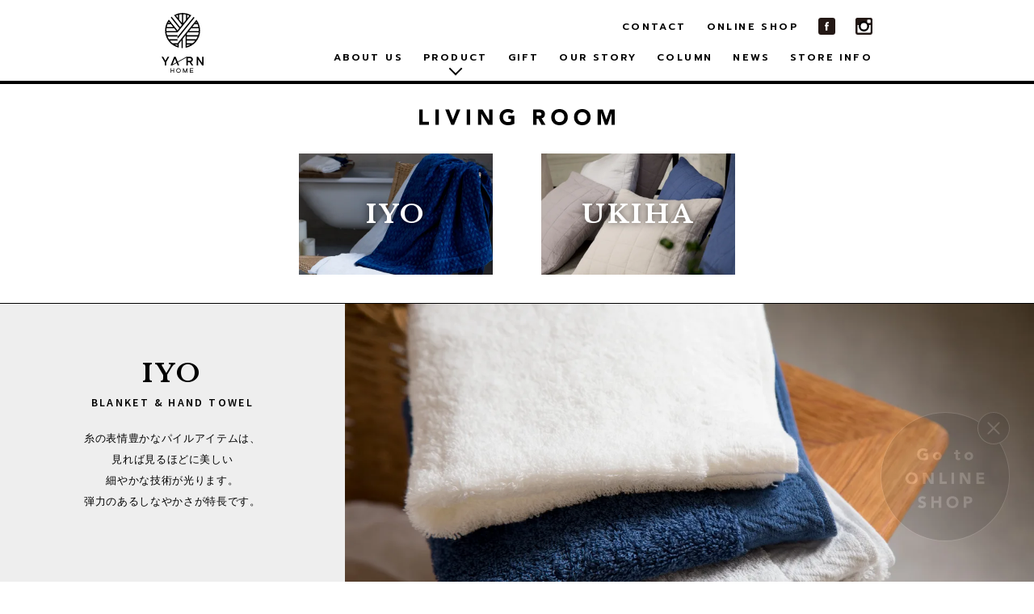

--- FILE ---
content_type: text/html; charset=UTF-8
request_url: https://yarn-home.jp/product/scene/living-room/
body_size: 20403
content:
<!DOCTYPE html>
<html lang="ja" prefix="og: http://ogp.me/ns#">
<head>

<!-- Global site tag (gtag.js) - Google Analytics -->
<script async src="https://www.googletagmanager.com/gtag/js?id=UA-117898748-1"></script>
<script>
  window.dataLayer = window.dataLayer || [];
  function gtag(){dataLayer.push(arguments);}
  gtag('js', new Date());

  gtag('config', 'UA-117898748-1');
</script>
<!-- Google Tag Manager -->
<script>(function(w,d,s,l,i){w[l]=w[l]||[];w[l].push({'gtm.start':
new Date().getTime(),event:'gtm.js'});var f=d.getElementsByTagName(s)[0],
j=d.createElement(s),dl=l!='dataLayer'?'&l='+l:'';j.async=true;j.src=
'https://www.googletagmanager.com/gtm.js?id='+i+dl;f.parentNode.insertBefore(j,f);
})(window,document,'script','dataLayer','GTM-MDTBGPV');</script>
<!-- End Google Tag Manager -->

<meta charset="UTF-8">
<meta name="viewport" content="width=device-width, user-scalable=no, initial-scale=1, maximum-scale=1">
<meta name="format-detection" content="telephone=no">
<meta name="apple-mobile-web-app-status-bar-style" content="black-translucent">
<meta name="apple-mobile-web-app-capable" content="yes">
<title>LIVING ROOM | YARN HOME</title>

<!-- All in One SEO Pack 2.12 by Michael Torbert of Semper Fi Web Design[1126,1166] -->
<link rel="canonical" href="https://yarn-home.jp/product/scene/living-room/" />
			<script type="text/javascript" >
				window.ga=window.ga||function(){(ga.q=ga.q||[]).push(arguments)};ga.l=+new Date;
				ga('create', 'UA-117898748-1', 'auto');
				// Plugins
				
				ga('send', 'pageview');
			</script>
			<script async src="https://www.google-analytics.com/analytics.js"></script>
			<!-- /all in one seo pack -->
<link rel='dns-prefetch' href='//s.w.org' />
<link rel='stylesheet' id='font-css'  href='https://fonts.googleapis.com/css?family=Prompt%3A400%2C600%2C700%7CLibre+Baskerville%3A400%2C400i%2C700%7COpen+Sans%3A700%7CSource+Sans+Pro%3A200%2C400%2C600&#038;ver=5.5.17' type='text/css' media='all' />
<link rel='stylesheet' id='Adobe_font-css'  href='https://use.typekit.net/ndt3prp.css?ver=5.5.17' type='text/css' media='all' />
<link rel='stylesheet' id='ycommon-css'  href='https://yarn-home.jp/wp-content/themes/yarn/assets/css/common.css?ver=5.5.17' type='text/css' media='all' />
<link rel='stylesheet' id='product-css'  href='https://yarn-home.jp/wp-content/themes/yarn/assets/css/product.css?ver=5.5.17' type='text/css' media='all' />
<link rel="shortcut icon" href="https://yarn-home.jp/wp-content/themes/yarn/assets/img/favicon.ico">
<link rel="icon" href="https://yarn-home.jp/wp-content/themes/yarn/assets/img/favicon.ico">
<link rel="apple-touch-icon" href="https://yarn-home.jp/wp-content/themes/yarn/assets/img/apple-touch-icon.png">
<meta property="og:type" content="article">
<meta property="og:title" content="LIVING ROOM / PRODUCT / ">
<meta property="og:description" content="糸からはじめる、ものづくり。">
<meta property="og:image" content="https://yarn-home.jp/wp-content/themes/yarn/assets/img/facebook.jpg">
<meta property="og:url" content="https://yarn-home.jp/product/scene/living-room/">
<meta property="og:site_name" content="YARN HOME">
<meta property="og:locale" content="ja_JP">
<meta name="Description" content="糸からはじめる、ものづくり。">
</head>
<body ontouchstart="">
<!-- Google Tag Manager (noscript) -->
<noscript><iframe src="https://www.googletagmanager.com/ns.html?id=GTM-MDTBGPV"
height="0" width="0" style="display:none;visibility:hidden"></iframe></noscript>
<!-- End Google Tag Manager (noscript) -->
<div id="wrapper">
<p class="bt_shop opBtf"><a href="https://yarn-home-shop.jp" target="_blank"><img src="https://yarn-home.jp/wp-content/themes/yarn/assets/img/bt_shop.svg" alt="Go to ONLINE SHOP"></a><a href="#" class="bt_close"><img src="https://yarn-home.jp/wp-content/themes/yarn/assets/img/bt_close.svg"></a></p>
<header>
	<div class="wrap clear">
				<a href="https://yarn-home.jp/" class="logo">
			<img src="https://yarn-home.jp/wp-content/themes/yarn/assets/img/logo.svg" alt="YARN HOME" class="image">
			<img src="https://yarn-home.jp/wp-content/themes/yarn/assets/img/logo-sp.svg" alt="YARN HOME" class="image sp">
		</a>
		
		<nav class="menus">
			<ul class="top">
				<li><a href="https://yarn-home.jp/contact/">CONTACT<!--<img src="https://yarn-home.jp/wp-content/themes/yarn/assets//contact2.svg" alt="CONTACT">--></a></li>
				<li><a href="https://yarn-home-shop.jp" target="_blank">ONLINE SHOP<!--<img src="https://yarn-home.jp/wp-content/themes/yarn/assets/img/onlineshop.svg" alt="ONLINE SHOP" class="line2"><img src="https://yarn-home.jp/wp-content/themes/yarn/assets/img/onlineshop-sp.svg" alt="ONLINE SHOP" class="line2 sp">--></a></li>
				<li class="sns"><a href="https://www.facebook.com/yarnhomejapan/" target="_blank"><img src="https://yarn-home.jp/wp-content/themes/yarn/assets/img/facebook_icon.svg" alt="facebook"></a></li>
				<li class="sns"><a href="https://www.instagram.com/YARNHOME/" target="_blank"><img src="https://yarn-home.jp/wp-content/themes/yarn/assets/img/instagram_icon.svg" alt="instagram"></a></li>
				<li class="sp sp-menu"><button type="button"><hr><hr><hr></button></li>
			</ul>

			<ul class="under">
				<!--<li><a href="https://yarn-home.jp/#link-gallery">GALLERY<img src="https://yarn-home.jp/wp-content/themes/yarn/assets/img/gallery.svg" alt="GALLERY"></a></li>-->
				<li><a href="https://yarn-home.jp//aboutus">ABOUT US</a></li>
				<li class="sub-in">PRODUCT<!--<img src="https://yarn-home.jp/wp-content/themes/yarn/assets/img/product.svg" alt="PRODUCT">-->
					<div class="submenu">
						<div class="sub-content">
							<div class="sub-wrap">
								<ul>
									<li class="catName"><a href="https://yarn-home-shop.jp/collections/bed-room" target="_blank">BEDROOM<!--<img src="https://yarn-home.jp/wp-content/themes/yarn/assets/img/bedroom.svg" alt="BEDROOM">--></a></li>
									<li class="catName kitchen"><a href="https://yarn-home-shop.jp/collections/kitchen" target="_blank">KITCHEN<!--<img src="https://yarn-home.jp/wp-content/themes/yarn/assets/img/kitchen.svg" alt="KITCHEN">--></a></li>
									<li class="catName"><a href="https://yarn-home-shop.jp/collections/another-yarn-home" target="_blank">Another<br>YARN HOME<!--<img src="https://yarn-home.jp/wp-content/themes/yarn/assets/img/kitchen.svg" alt="KITCHEN">--></a></li>
								</ul>
								<ul>
									<li class="catName"><a href="https://yarn-home-shop.jp/collections/living-room" target="_blank">LIVING ROOM<!--<img src="https://yarn-home.jp/wp-content/themes/yarn/assets/img/livingroom.svg" alt="LIVING ROOM">--></a></li>
									<li class="catName"><a href="https://yarn-home-shop.jp/collections/bathroom" target="_blank">BATH ROOM<!--<img src="https://yarn-home.jp/wp-content/themes/yarn/assets/img/bathroom.svg" alt="BATH ROOM">--></a></li>
								</ul>
							</div>
						</div>
					</div>
				</li>
				<li><a href="https://yarn-home.jp/gift">GIFT</a></li>
				<li><a href="https://yarn-home.jp/our_story/">OUR STORY<!--<img src="https://yarn-home.jp/wp-content/themes/yarn/assets/img/our-story.svg" alt="OUR STORY">--></a></li>
				<li><a href="https://yarn-home.jp/column/">COLUMN</a></li>
				<li><a href="https://yarn-home.jp/news/">NEWS<!--<img src="https://yarn-home.jp/wp-content/themes/yarn/assets/img/news.svg" alt="NEWS">--></a></li>
				<!--<li class="line2"><a href="https://yarn-home.jp/exclusive_item/">EXCLUSIVE<br>ITEM<img src="https://yarn-home.jp/wp-content/themes/yarn/assets/img/exclusive-item.svg" alt="EXCLUSIVE ITEM"></a></li>-->
				<li><a href="https://yarn-home.jp/store_info/">STORE INFO<!--<img src="https://yarn-home.jp/wp-content/themes/yarn/assets/img/store-info.svg" alt="STORE INFO">--></a></li>
			</ul>
		</nav>
	</div>

	<nav class="sp sp-global-menu">
		<div class="wrap">
			<ul>
				<li><a href="https://yarn-home.jp/">TOP<!--<img src="https://yarn-home.jp/wp-content/themes/yarn/assets/img/top-sp.svg" alt="TOP">--></a></li>
				<!--<li><a href="https://yarn-home.jp/#link-gallery">GALLERY<img src="https://yarn-home.jp/wp-content/themes/yarn/assets/img/gallery-sp.svg" alt="GALLERY"></a></li>-->
				<li><a href="https://yarn-home.jp//aboutus">ABOUT US</a></li>
				<li>
					<p class="sub">PRODUCT<!--<img src="https://yarn-home.jp/wp-content/themes/yarn/assets/img/product-sp.svg" alt="PRODUCT">--></p>
					<div class="hide-wrap hide">
						<ul class="depth2">
							<li>
								<a href="https://yarn-home-shop.jp/collections/bed-room" target="_blank">BED ROOM</a>
							</li>
							<li>
								<a href="https://yarn-home-shop.jp/collections/living-room" target="_blank">LIVING ROOM</a>
							</li>
							<li>
								<a href="https://yarn-home-shop.jp/collections/kitchen" target="_blank">KITCHEN</a>
							</li>

							<li>
								<a href="https://yarn-home-shop.jp/collections/bathroom" target="_blank">BATH ROOM</a>
							</li>

							<li>
								<a href="https://yarn-home-shop.jp/collections/another-yarn-home" target="_blank">Another&nbsp;YARN HOME</a>
							</li>
						</ul>
					</div>
				</li>
				<li><a href="https://yarn-home.jp/gift">GIFT</a></li>
				<li><a href="https://yarn-home.jp/our_story/">OUR STORY<!--<img src="https://yarn-home.jp/wp-content/themes/yarn/assets/img/our-story.svg" alt="OUR STORY">--></a></li>
				<li><a href="https://yarn-home.jp/column/">COLUMN</a></li>
				<li><a href="https://yarn-home.jp/news/">NEWS<!--<img src="https://yarn-home.jp/wp-content/themes/yarn/assets/img/news.svg" alt="NEWS">--></a></li>
				<!--<li class="line2"><a href="https://yarn-home.jp/exclusive_item/">EXCLUSIVE<br>ITEM<img src="https://yarn-home.jp/wp-content/themes/yarn/assets/img/exclusive-item.svg" alt="EXCLUSIVE ITEM"></a></li>-->
				<li><a href="https://yarn-home.jp/store_info/">STORE INFO<!--<img src="https://yarn-home.jp/wp-content/themes/yarn/assets/img/store-info.svg" alt="STORE INFO">--></a></li>
			</ul>

			<div class="sns">
				<a href="https://www.facebook.com/yarnhomejapan/" target="_blank"><img src="https://yarn-home.jp/wp-content/themes/yarn/assets/img/facebook-sp.svg" alt="facebook"></a>
				<a href="https://www.instagram.com/YARNHOME/" target="_blank"><img src="https://yarn-home.jp/wp-content/themes/yarn/assets/img/instagram-sp.svg" alt="instagram"></a>
				<button type="button"><hr><hr></button>
			</div>
		</div>
	</nav>
</header>

<div id="contents">

<div id="products">
	<img src="https://yarn-home.jp/wp-content/themes/yarn/assets/img/livingroom.svg" alt="LIVING ROOM" class="scene">
	<ul class="type">
				<li>
			<a href="#product-iyo-living-room" style="background-image:url(/wp-content/uploads/2017/04/iyo_1-1.jpg);">
				<p class="title f2b">IYO</p>
			</a>
		</li>
				<li>
			<a href="#product-ukiha-living-room" style="background-image:url(/wp-content/uploads/2017/04/UKIHA_1.jpg);">
				<p class="title f2b">UKIHA</p>
			</a>
		</li>
			</ul>

		<section id="iyo" class="product">
		<a href="https://yarn-home.jp/product/scene/living-room/iyo-living-room/" class="main">
			<div class="text-area">
				<p class="gallery-title f2b">IYO</p>
				<p class="gallery-subtitle f1sb">BLANKET & HAND TOWEL</p>

				<div class="text">
					糸の表情豊かなパイルアイテムは、<br class="sp"><br />見れば見るほどに美しい<br />細やかな技術が光ります。<br class="sp"><br />弾力のあるしなやかさが特長です。				</div>

				<p class="more f1sb">SEE MORE</p>
			</div>

			<img src="/wp-content/uploads/2017/04/IYO_2.jpg" alt="">
		</a>

		<div class="items">
			<ul>
								<li>
					<a href="https://yarn-home.jp/product/scene/living-room/iyo-living-room/#product-post167">
						<img src="https://yarn-home.jp/wp-content/uploads/2017/04/iyo_3-1.jpg" alt="ブランケット">
						<p class="title">ブランケット</p>
					</a>
				</li>
								<li>
					<a href="https://yarn-home.jp/product/scene/living-room/iyo-living-room/#product-post173">
						<img src="https://yarn-home.jp/wp-content/uploads/2017/03/2-9.jpg" alt="ブランケット ハーフ">
						<p class="title">ブランケット ハーフ</p>
					</a>
				</li>
								<li>
					<a href="https://yarn-home.jp/product/scene/living-room/iyo-living-room/#product-post176">
						<img src="https://yarn-home.jp/wp-content/uploads/2017/04/iyo_5.jpg" alt="ハンドタオル">
						<p class="title">ハンドタオル</p>
					</a>
				</li>
							</ul>
		</div>
	</section>
		<section id="ukiha" class="product">
		<a href="https://yarn-home.jp/product/scene/living-room/ukiha-living-room/" class="main">
			<div class="text-area">
				<p class="gallery-title f2b">UKIHA</p>
				<p class="gallery-subtitle f1sb">BLANKET & HAND TOWEL</p>

				<div class="text">
					医療用ガーゼと脱脂綿を<br />キルティングした『pasima』。<br class="sp"><br />赤ちゃんがなめても平気なほどの、<br class="sp"><br />安心安全な肌に優しい素材です。				</div>

				<p class="more f1sb">SEE MORE</p>
			</div>

			<img src="/wp-content/uploads/2017/04/UKIHA_2-1.jpg" alt="">
		</a>

		<div class="items">
			<ul>
								<li>
					<a href="https://yarn-home.jp/product/scene/living-room/ukiha-living-room/#product-post157">
						<img src="https://yarn-home.jp/wp-content/uploads/2017/04/ukiha_3.jpg" alt="ブランケット">
						<p class="title">ブランケット</p>
					</a>
				</li>
								<li>
					<a href="https://yarn-home.jp/product/scene/living-room/ukiha-living-room/#product-post163">
						<img src="https://yarn-home.jp/wp-content/uploads/2017/04/UKIHA_4.jpg" alt="ブランケット ハーフ">
						<p class="title">ブランケット ハーフ</p>
					</a>
				</li>
								<li>
					<a href="https://yarn-home.jp/product/scene/living-room/ukiha-living-room/#product-post881">
						<img src="https://yarn-home.jp/wp-content/uploads/2019/08/cushion01-1-e1591843019803.jpg" alt="クッション">
						<p class="title">クッション</p>
					</a>
				</li>
								<li>
					<a href="https://yarn-home.jp/product/scene/living-room/ukiha-living-room/#product-post166">
						<img src="https://yarn-home.jp/wp-content/uploads/2017/04/UKIHA_7.jpg" alt="ハンドタオル">
						<p class="title">ハンドタオル</p>
					</a>
				</li>
							</ul>
		</div>
	</section>
	</div>

	</div>

	<footer>
		<nav itemprop="hasPart" itemscope itemtype="https://schema.org/SiteNavigationElement">
			<img src="https://yarn-home.jp/wp-content/themes/yarn/assets/img/navi.svg" alt="NAVIGATION" class="navi">
			<div class="menus f1">
				<ul>
					<li itemprop="name">
						<a href="https://yarn-home.jp/" itemprop="url">HOME</a>
					</li>

					<!--<li itemprop="name">
						<a href="https://yarn-home.jp/wp-content/themes/yarn/assets#link-gallery" itemprop="url">GALLERY</a>
					</li>-->
					<li itemprop="name">
						<a href="https://yarn-home.jp/aboutus" itemprop="url">ABOUT US</a>
					</li>
					<li itemprop="name">
						<a href="https://yarn-home.jp/our_story/" itemprop="url">OUR STORY</a>
					</li>
					<li itemprop="name">
						<a href="https://yarn-home.jp/gift" itemprop="url">GIFT</a>
					</li>

					<li class="sp" itemprop="name">
						<a href="https://yarn-home.jp/store_info/" itemprop="url">STORE INFO</a>
					</li>
					<li class="sp" itemprop="name">
						<a href="https://yarn-home.jp/news/" itemprop="url">NEWS</a>
					</li>
					<li class="sp" itemprop="name">
						<a href="https://yarn-home.jp/contact/" itemprop="url">CONTACT</a>
					</li>
					<li class="sns sp" itemprop="name">
						<a href="https://www.facebook.com/yarnhome/" target="_blank" itemprop="url">
							<img src="https://yarn-home.jp/wp-content/themes/yarn/assets/img/facebook_icon.svg" alt="facebook">
						</a>
						<a href="https://www.instagram.com/YARNHOME/" target="_blank" itemprop="url">
							<img src="https://yarn-home.jp/wp-content/themes/yarn/assets/img/instagram_icon.svg" alt="instagram">
						</a>
					</li>
				</ul>

				<ul>
					<li itemprop="name">
						<a href="https://yarn-home.jp/product/scene/bed-room/">PRODUCT</a>
						<ul class="sub">
							<li itemprop="name"><a href="https://yarn-home-shop.jp/collections/bed-room" target="_blank">BEDROOM</a></li>
							<li itemprop="name"><a href="https://yarn-home-shop.jp/collections/living-room" target="_blank" target="_blank">LIVING ROOM</a></li>
							<li itemprop="name"><a href="https://yarn-home-shop.jp/collections/bathroom" target="_blank">BATHROOM</a></li>
							<li itemprop="name"><a href="https://yarn-home-shop.jp/collections/kitchen" target="_blank">KITCHEN</a></li>
							<li itemprop="name"><a href="https://yarn-home-shop.jp/collections/another-yarn-home" target="_blank">Another YARN HOME</a></li>
						</ul>
					</li>
					<li class="sp" itemprop="name">
						<a href="https://yarn-home-shop.jp" target="_blank" itemprop="url">ONLINE SHOP</a>
					</li>
				</ul>

				<ul class="pc">
					<li itemprop="name">
						<a href="https://yarn-home.jp/news/" itemprop="url">NEWS</a>
					</li>
					<li itemprop="name">
						<a href="https://yarn-home-shop.jp" target="_blank" itemprop="url">ONLINE SHOP</a>
					</li>
					<li itemprop="name">
						<a href="https://yarn-home.jp/contact/" itemprop="url">CONTACT</a>
					</li>
					<li itemprop="name">
						<a href="https://yarn-home.jp/store_info/" itemprop="url">STORE INFO</a>
					</li>
					<li class="sns" itemprop="name">
						<a href="https://www.facebook.com/yarnhomejapan/" target="_blank" itemprop="url">
							<img src="https://yarn-home.jp/wp-content/themes/yarn/assets/img/facebook_icon.svg" alt="facebook">
						</a>
						<a href="https://www.instagram.com/YARNHOME/" target="_blank" itemprop="url">
							<img src="https://yarn-home.jp/wp-content/themes/yarn/assets/img/instagram_icon.svg" alt="instagram">
						</a>
					</li>
				</ul>
			</div>

			<a href="#" class="pagetop">
				<p class="sp f1sb">TOP</p>
				<img src="https://yarn-home.jp/wp-content/themes/yarn/assets/img/pagetop2.svg" alt="">
			</a>
		</nav>
		<p class="copyright f2 wide">COPYRIGHT(C)2026 YARN HOME. ALL Rights Reserved.</p>
	</footer>

</div>

	<!--[if lt IE 9]>
	<script type="text/javascript" src="https://yarn-home.jp/wp-content/themes/yarn/assets/js/lib/jquery-1.12.2.min.js"></script>
	<![endif]-->

	<!--[if gte IE 9]><!-->
	<script
  src='https://code.jquery.com/jquery-3.5.1.min.js'
  integrity='sha256-9/aliU8dGd2tb6OSsuzixeV4y/faTqgFtohetphbbj0='
  crossorigin='anonymous'></script>
	<!--<![endif]-->
	<script type='text/javascript' src='https://cdnjs.cloudflare.com/ajax/libs/gsap/3.0.0/gsap.min.js' defer></script>
<script type='text/javascript' src='https://yarn-home.jp/wp-content/themes/yarn/assets/js/lib/modernizr-custom.min.js' id='modernizr-js'></script>
<script type='text/javascript' src='https://yarn-home.jp/wp-content/themes/yarn/assets/js/common.min.js' id='commonjs-js'></script>
<script type='text/javascript' src='https://yarn-home.jp/wp-content/themes/yarn/assets/js/product.js' id='product-js'></script>

</script>
<script type="application/ld+json">
{
    "@context":"http://schema.org",
    "@type":"website",
    "name":"YARN HOME",
    "inLanguage":"jp", //ウェブサイトの言語
    "publisher": {
    "@type" : "Organization",
    "name" : "株式会社YARN HOME",
    "founder":"荒川 祐美",
    "foundingDate":"2016-09-28",
    "description" : "YARN HOME（ヤーンホーム）は、ベッドリネン、タオル、フキンなど、日々の大事な時間をともにするものを、糸から作っています。デザイナー自らが日本各地に足を運び、そこに在る伝統技術の継承と、作り手との対話を大切に、ものづくりをしています。",
    "url" : "https://yarn-home.jp/",
    "logo": "https://yarn-home.jp/wp-content/themes/yarn/assets/img/logo.svg",
    "telephone" : "+81-03-6261-6593", //電話番号
    "address": {
        "@type": "PostalAddress",
        "addressLocality": "千代田区神田神保町",
        "addressRegion": "東京都",
        "postalCode": "101-0051",
        "streetAddress": "3-17-15 ヨシダFGビル4F",
        "addressCountry": "JP"
    },
    "contactPoint" :[
        { "@type" : "ContactPoint",
        "telephone" : "+81-03-6261-6593",
        "contactType" : "office"
        }
        ],
"sameAs":["https://www.instagram.com/YARNHOME/",
"https://www.facebook.com/yarnhomejapan/"]
}
}
</script>
</body>
</html>


--- FILE ---
content_type: text/css
request_url: https://yarn-home.jp/wp-content/themes/yarn/assets/css/common.css?ver=5.5.17
body_size: 13941
content:
@charset "UTF-8";abbr,address,article,aside,audio,b,blockquote,body,button,canvas,caption,cite,code,dd,del,details,dfn,div,dl,dt,em,fieldset,figcaption,figure,footer,form,h1,h2,h3,h4,h5,h6,header,hgroup,html,i,iframe,img,ins,kbd,label,legend,li,mark,menu,nav,object,ol,p,pre,q,samp,section,small,span,strong,sub,summary,sup,table,tbody,td,tfoot,th,thead,time,tr,ul,var,video{margin:0;padding:0;border:0;outline:0;font-size:100%;vertical-align:baseline}body{line-height:1}article,aside,details,figcaption,figure,footer,header,hgroup,menu,nav,section{display:block}nav ul{list-style:none}blockquote,q{quotes:none}blockquote:after,blockquote:before,q:after,q:before{content:'';content:none}a{margin:0;padding:0;font-size:100%;vertical-align:baseline;background:0 0;text-decoration:none}ins{background-color:#ff9;color:#000;text-decoration:none}mark{background-color:#ff9;color:#000;font-weight:700}del{text-decoration:line-through}abbr[title],dfn[title]{border-bottom:1px dotted;cursor:help}table{border-collapse:collapse;border-spacing:0}hr{display:block;height:1px;border:0;border-top:1px solid #ccc;margin:1em 0;padding:0}input,select{vertical-align:middle}h1,h2,h3,h4,h5,h6{font-weight:400}ol,ul{list-style:none}button{background:0 0;border:none;cursor:pointer;display:block;line-height:1}button::-moz-focus-inner,input::-moz-focus-inner{border:0;padding:0}.clear,.clearfix{zoom:100%}.clear:after,.clearfix:after{content:"";clear:both;height:0;display:block;visibility:hidden}body,html{-webkit-text-size-adjust:none;-webkit-tap-highlight-color:transparent;-webkit-font-smoothing:antialiased;-moz-osx-font-smoothing:grayscale;font-family:'游ゴシック体','游ゴシック','Yu Gothic',YuGothic,'ヒラギノ角ゴシック','Hiragino Sans','ヒラギノ角ゴ ProN W3','Hiragino Kaku Gothic ProN','メイリオ',Meiryo,'ＭＳ Ｐゴシック','MS PGothic',sans-serif;height:100%;min-width:980px}.gothic{font-family:'游ゴシック体','游ゴシック','Yu Gothic',YuGothic,'ヒラギノ角ゴシック','Hiragino Sans','ヒラギノ角ゴ ProN W3','Hiragino Kaku Gothic ProN','メイリオ',Meiryo,'ＭＳ Ｐゴシック','MS PGothic',sans-serif}.mincho{font-family:"游明朝体","Yu Mincho",YuMincho,'ヒラギノ明朝 Pro W3','Hiragino Mincho Pro','ＭＳ Ｐ明朝','MS PMincho',serif}.f1,.f1l,.f1sb{font-family:'Source Sans Pro',sans-serif;font-weight:400}.f1l{font-weight:300}.f1sb{font-weight:600}.f2,.f2b,.f2i{font-family:'Libre Baskerville',serif;font-weight:400}.f2b{font-weight:700}.f3b{font-family:'Open Sans',sans-serif;font-weight:700}.wide{width:960px;padding-left:10px;padding-right:10px;margin-left:auto;margin-right:auto}img{display:block;width:100%;height:auto}.fen{font-family:Prompt,sans-serif;font-weight:400}.fenb{font-family:Prompt,sans-serif;font-weight:600}.pc{display:initial}.sp{display:none}#wrapper{position:relative;height:auto!important;height:100%;min-height:100%}#wrapper #contents{padding:100px 0 240px}#add_container *,#add_container :after,#add_container :before{-webkit-box-sizing:border-box;-moz-box-sizing:border-box;-o-box-sizing:border-box;-ms-box-sizing:border-box;box-sizing:border-box}.opBtf a{opacity:1;-webkit-transition:opacity .25s ease;transition:opacity .25s ease}.opBtf a,.opBtf a *{backface-visibility:hidden}.opBtf a.op{opacity:.5;-webkit-transition:opacity .35s ease;transition:opacity .35s ease}.vm,.vmTxt{display:inline-block;position:relative;top:50%;-webkit-transform:translateY(-50%);transform:translateY(-50%)}.vmf_b{-js-display:flex;display:-webkit-flex;display:flex;justify-content:center;align-items:center}.vmf_ib{-js-display:inline-flex;display:-webkit-inline-flex;display:inline-flex;justify-content:center;align-items:center}.bt_shop{position:fixed;bottom:50px;right:30px;width:160px;height:160px;z-index:10;visibility:hidden;opacity:0}.bt_shop a{display:block}.bt_shop a.bt_close{width:40px;height:40px;position:absolute;top:0;right:0}.bt_shop.hide{animation:bt_hide 1s ease 0s 1 normal both}@-webkit-keyframes bt_hide{0%{opacity:1;visibility:visible}99%{opacity:0;visibility:visible}100%{opacity:0;visibility:hidden}}@keyframes bt_hide{0%{opacity:1;visibility:visible}99%{opacity:0;visibility:visible}100%{opacity:0;visibility:hidden}}.bt_shop.show{animation:bt_show 1s ease 0s 1 normal both}@-webkit-keyframes bt_show{0%{opacity:0;visibility:hidden}1%{opacity:0;visibility:visible}100%{opacity:1;visibility:visible}}@keyframes bt_show{0%{opacity:0;visibility:hidden}1%{opacity:0;visibility:visible}100%{opacity:1;visibility:visible}}.bt_shop.off{animation:bt_off .5s ease 0s 1 normal both}@-webkit-keyframes bt_off{0%{opacity:1;visibility:visible}99%{opacity:0;visibility:visible}100%{opacity:0;visibility:hidden;display:none}}@keyframes bt_off{0%{opacity:1;visibility:visible}99%{opacity:0;visibility:visible}100%{opacity:0;visibility:hidden;display:none}}header{height:100px;border-bottom:solid 4px #000;position:fixed;top:0;left:0;width:100%;background:#fff;z-index:10}header .wrap{padding:0 40px;width:880px;margin:0 auto}header .wrap .logo{display:block;float:left;margin-top:16px;width:52px}header .wrap .logo img{width:100%;height:auto}header .wrap .menus{float:right;font-size:12px;line-height:1.35;font-family:Prompt,sans-serif;font-weight:600;letter-spacing:.2em}header .wrap .menus a{color:#000;letter-spacing:.2em;transition:all .2s linear;display:block;text-align:center}header .wrap .menus a:hover{opacity:.3}header .wrap .menus .top{padding-top:22px;display:-webkit-flex;display:flex;justify-content:flex-end;align-items:center}header .wrap .menus .top li:nth-child(n+2){margin-left:25px}header .wrap .menus .top li.sns img{width:21px;height:21px}header .wrap .menus .under{margin-top:20px;display:-webkit-flex;display:flex;justify-content:flex-end;align-items:center}header .wrap .menus .under>li{padding-bottom:17px}header .wrap .menus .under>li:nth-child(n+2){margin-left:25px}header .wrap .menus .under li.sub-in{cursor:pointer;position:relative}header .wrap .menus .under li.sub-in:after{content:'';position:absolute;width:10px;height:10px;border-left:solid 2px #000;border-bottom:solid 2px #000;left:50%;bottom:5px;margin-left:-6px;-webkit-transform:rotate(-45deg);-ms-transform:rotate(-45deg);transform:rotate(-45deg)}header .wrap .menus .under li.sub-in .submenu{position:absolute;top:33px;left:-25px;width:260px;overflow:hidden;height:0}header .wrap .menus .under li.sub-in .submenu .sub-content{padding-top:5px;cursor:default}header .wrap .menus .under li.sub-in .submenu .sub-wrap{display:-webkit-flex;display:flex;padding:10px 0;background:#eee;border:solid 1px #888;letter-spacing:0;position:relative}header .wrap .menus .under li.sub-in .submenu .sub-wrap ul{width:50%}header .wrap .menus .under li.sub-in .submenu .sub-wrap ul li{text-align:center}header .wrap .menus .under li.sub-in .submenu .sub-wrap ul li:nth-child(n+2){margin-top:2em}header .wrap .menus .under li.sub-in .submenu .sub-wrap ul li a{font-weight:400;color:#333}header .wrap .menus .under li.sub-in .submenu .sub-wrap ul li.catName a{font-weight:700}header .wrap .menus .under li.sub-in .submenu .sub-wrap:before{content:'';position:absolute;width:8px;height:8px;border-top:solid 1px #888;border-right:solid 1px #888;top:-5px;left:50%;margin-left:-74px;background:#eee;-webkit-transform:rotate(-45deg);-ms-transform:rotate(-45deg);transform:rotate(-45deg)}header .wrap .menus .under li.sub-in .submenu .sub-wrap:after{content:'';position:absolute;width:1px;height:90%;background:#888;top:5%;left:50%;margin-left:-1px}footer{position:absolute;left:0;bottom:0;width:100%;height:180px}footer nav{position:relative;width:880px;margin:0 auto}footer nav .navi{height:9px;width:auto}footer nav .menus{letter-spacing:0;padding-top:10px}footer nav .menus>ul{display:inline-block;vertical-align:top;margin-right:60px}footer nav .menus ul.sub{padding-left:1em}footer nav .menus ul.sub>li,footer nav .menus>ul>li{font-size:12px;letter-spacing:.22em;color:#ccc;margin-top:17px}footer nav .menus>ul>li a{color:#000}footer nav .menus ul.sub>li a::before{content:'_'}footer nav .menus>ul>li a:hover{text-decoration:underline}footer nav .menus>ul>li.sns{letter-spacing:0}footer nav .menus>ul>li.sns a{display:inline-block;vertical-align:top;margin-right:25px;transition:all .2s linear}footer nav .menus>ul>li.sns a:hover{opacity:.5}footer nav .menus>ul>li.sns img{width:21px;height:21px}footer nav .pagetop{position:absolute;right:0;top:50%;margin-top:-30px}footer nav .pagetop:hover img{top:-10px}footer nav .pagetop img{width:60px;height:60px;position:relative;top:0;transition:all .2s linear}footer .copyright{height:50px;line-height:50px;font-size:11px;margin-top:20px}@media screen and (max-width:767px){body,html{min-width:100%}.pc{display:none!important}.sp{display:initial}.wide{width:100%;padding-left:0;padding-right:0}#wrapper #contents{padding:56px 0 390px}.bt_shop{bottom:25px;right:15px;width:80px;height:80px}.bt_shop a.bt_close{width:34px;height:34px;top:-10px;right:-10px}header{height:54px;border-bottom-width:2px}header .wrap{padding:0 10px;width:100%;box-sizing:border-box}header .wrap .logo{margin-top:14px}header .wrap .logo img{width:106px;display:none}header .wrap .logo img.sp{display:block}header .wrap .menus{float:right}header .wrap .menus .top{padding-top:15px}header .wrap .menus .top li{height:26px;width:70px;background:#eee;text-align:center}header .wrap .menus .top li:nth-child(n+2){margin-left:5px}header .wrap .menus .top li a{height:100%;font-size:10px;line-height:1;display:-webkit-flex;display:flex;justify-content:center;align-items:center}header .wrap .menus .top li:nth-child(2) a{font-size:8px}header .wrap .menus .top li.sns{display:none}header .wrap .menus .top li.sp{display:inline-block;margin-left:10px;width:30px;background:0 0}header .wrap .menus .top li.sp button{display:block;width:100%;height:100%;position:relative}header .wrap .menus .top li.sp button hr{position:absolute;top:0;left:0;width:100%;height:4px;border:none;margin:0;padding:0;background:#000;transition:all .2s linear}header .wrap .menus .top li.sp button hr:nth-of-type(2){top:11px}header .wrap .menus .top li.sp button hr:nth-of-type(3){top:auto;bottom:0}header .wrap .menus .under{display:none}header .sp-global-menu{display:block;position:fixed;top:0;left:-100%;z-index:100;width:100%;height:100%;background:#000;transition:all .4s ease-out}header .sp-global-menu.show{-webkit-transform:translate(100%,0);-ms-transform:translate(100%,0);transform:translate(100%,0)}header .sp-global-menu .wrap{overflow:scroll;height:100%;-webkit-overflow-scrolling:touch;padding:0}header .sp-global-menu .wrap .depth2{background:#333}header .sp-global-menu .wrap .depth2 li a,header .sp-global-menu .wrap .depth2 li p{padding-left:40px}header .sp-global-menu .wrap .depth3{background:#585959}header .sp-global-menu .wrap .depth3 li a,header .sp-global-menu .wrap .depth3 li p{padding-left:60px}header .sp-global-menu .wrap li a,header .sp-global-menu .wrap li p{font-size:15px;color:#fff;line-height:1.35;font-family:Prompt,sans-serif;font-weight:400;letter-spacing:.2em;display:-webkit-flex;display:flex;align-items:center;position:relative;padding-left:20px;height:40px;border-bottom:solid 1px #888;box-sizing:border-box}header .sp-global-menu .wrap li a:after,header .sp-global-menu .wrap li p:after{content:'';border:solid 1px transparent;border-top-color:#888;border-right-color:#888;width:12px;height:12px;position:absolute;right:20px;top:12px;-webkit-transform:rotate(45deg);-ms-transform:rotate(45deg);transform:rotate(45deg);transition:all .2s linear}header .sp-global-menu .wrap li a.disabled:after,header .sp-global-menu .wrap li p.disabled:after{display:none}header .sp-global-menu .wrap li a.disabled img,header .sp-global-menu .wrap li p.disabled img{opacity:.2}header .sp-global-menu .wrap li a img,header .sp-global-menu .wrap li p img{height:11px;margin:0;position:relative;top:14px;width:auto}header .sp-global-menu .wrap li.open>a:after,header .sp-global-menu .wrap li.open>p:after{-webkit-transform:rotate(135deg) translate(-5px,0);-ms-transform:rotate(135deg) translate(-5px,0);transform:rotate(135deg) translate(-5px,0)}header .sp-global-menu .wrap li .hide{overflow:hidden;height:0}header .sp-global-menu .sns{letter-spacing:0;margin-top:50px;position:relative}header .sp-global-menu .sns a{display:inline-block;vertical-align:top;width:auto;margin-left:20px}header .sp-global-menu .sns a img{height:21px;width:auto}header .sp-global-menu .sns button{position:absolute;width:36px;height:36px;top:-7px;right:20px}header .sp-global-menu .sns button hr{position:absolute;top:0;left:0;width:100%;height:2px;border:none;padding:0;margin:0;background:#fff;-webkit-transform:translateY(17px) rotate(-45deg);-ms-transform:translateY(17px) rotate(-45deg);transform:translateY(17px) rotate(-45deg)}header .sp-global-menu .sns button hr:nth-of-type(2){top:auto;bottom:0;-webkit-transform:translateY(-17px) rotate(45deg);-ms-transform:translateY(-17px) rotate(45deg);transform:translateY(-17px) rotate(45deg)}footer{box-sizing:border-box;height:390px}footer nav{width:auto;padding-top:30px}footer nav .navi{margin-left:20px}footer nav .menus{padding:0 20px 30px;letter-spacing:0;padding-top:10px;border-bottom:solid 1px #000;display:-webkit-flex;display:flex}footer nav .menus ul{margin-right:40px}footer nav .menus ul li,footer nav .menus ul.sub>li{font-size:14px;white-space:nowrap}footer nav .menus ul li.sp{display:block}footer nav .pagetop{width:62px;height:62px;display:block;margin:20px auto 0;border:solid 1px #000;border-radius:100%;position:relative}footer nav .pagetop .sp{display:block;text-align:center;color:#000;height:62px;line-height:70px;font-size:14px}footer nav .pagetop:after{content:'';position:absolute;width:10px;height:10px;border-right:solid 1px #000;border-bottom:solid 1px #000;-webkit-transform:rotate(-135deg);-ms-transform:rotate(-135deg);transform:rotate(-135deg);left:50%;top:11px;margin-left:-5px}footer nav .pagetop img{display:none}footer .copyright{height:auto;line-height:1;text-align:center}}

--- FILE ---
content_type: text/css
request_url: https://yarn-home.jp/wp-content/themes/yarn/assets/css/product.css?ver=5.5.17
body_size: 15892
content:
@charset "UTF-8";
#products {
  padding-top: 35px;
}

#products .scene {
  height: 20px;
  width: auto;
  margin: 0 auto;
}

#products .type {
	margin-top: 35px;
	font-size: 0;
	letter-spacing: 0;
	padding-bottom: 35px;
	-js-display: flex;
	display: -webkit-flex;
	display: flex;
	justify-content: center;
}

#products .type li {
  width: 240px;
  height: 150px;
  margin: 0 30px;
}

#products .type li a {
	display: block;
	position: relative;
	width: 100%;
	height: 100%;
	background-position: center center;
	background-size: cover;
}

#products .type li .title {
	width: 100%;
  position: absolute;
  top: 50%;
	-webkit-transform: translateY(-50%);
	transform: translateY(-50%);
	text-align: center;
  font-size: 32px;
  letter-spacing: .1em;
  color: #fff;
  text-shadow: 0 0 10px rgba(0, 0, 0, 0.7);
}

#products .product {
  border-top: solid 1px #000;
  padding-bottom: 70px;
}

#products .product .main {
  position: relative;
  background: #eee;
  display: block;
  color: #000;
}

#products .product .main:hover .text-area .more {
  background: #000;
  color: #fff;
}

#products .product .main .text-area {
  position: absolute;
  top: 0;
  left: 0;
  width: 33.34%;
  width: calc(100% / 3);
  height: 100%;
  text-align: center;
}

#products .product .main .text-area .gallery-title {
  margin-top: 70px;
  font-size: 32px;
  letter-spacing: .1em;
}

#products .product .main .text-area .gallery-subtitle {
  font-size: 14px;
  letter-spacing: .17em;
  margin-top: 13px;
}

#products .product .main .text-area .text {
  font-size: 13px;
  line-height: 2em;
  letter-spacing: .05em;
  margin-top: 25px;
}

#products .product .main .text-area .text br.sp {
  display: none;
}

#products .product .main .text-area .more {
  position: absolute;
  width: 120px;
  height: 20px;
  left: 50%;
  bottom: 60px;
  border: solid 1px #000;
  line-height: 20px;
  margin-left: -61px;
  font-size: 10px;
  letter-spacing: .22em;
  background: #fff;
  transition: all .2s linear;
}

#products .product .main img {
  width: 66.66%;
  width: calc(100% - 100% / 3);
  margin-left: 33%;
  margin-left: calc(100% / 3);
}

#products .product .items {
  width: 880px;
  margin: 0 auto;
  font-size: 0;
  letter-spacing: 0;
}

#products .product .items ul {
  width: 904px;
  margin: -15px 0 0 -13px;
}

#products .product .items li {
  width: 200px;
  vertical-align: top;
  margin: 65px 13px 0;
  display: inline-block;
  text-align: center;
}

#products .product .items li a {
  color: #000;
}

#products .product .items li .title {
  font-size: 12px;
  margin-top: 20px;
  line-height: 1.3;
}

#products .description {
  margin-top: 40px;
  padding: 30px 0;
  background: #eee;
  text-align: center;
}

#products .description h2 {
  font-size: 32px;
  letter-spacing: .1em;
}

#products .description .subtitle {
  margin-top: 10px;
  letter-spacing: .17em;
  font-size: 14px;
}

#products .description .text {
  margin-top: 20px;
  font-size: 13px;
  line-height: 1.8;
}

#products .description .text br.sp {
  display: none;
}

#kitchen-items article {
  position: relative;
  border-top: solid 1px #000;
  padding-bottom: 60px;
}

#kitchen-items article .sizeguide {
  position: absolute;
  top: 0;
  left: -100%;
  width: 100%;
  height: 382px;
  z-index: 5;
}

#kitchen-items article .sizeguide:after {
  content: '';
  position: absolute;
  top: 0;
  left: 0;
  width: 100%;
  height: 100%;
  background: rgba(0, 0, 0, 0.5);
}

#kitchen-items article .sizeguide .sizetable {
  width: 360px;
  margin: 0 auto;
  background: #fff;
  position: relative;
  z-index: 1;
  top: 50%;
  -webkit-transform: translate(0, -50%);
      -ms-transform: translate(0, -50%);
          transform: translate(0, -50%);
}

#kitchen-items article .sizeguide .sizetable .size-head {
  height: 60px;
  line-height: 60px;
  text-align: center;
  background: #eee;
  color: #888;
  letter-spacing: .15em;
  position: relative;
}

#kitchen-items article .sizeguide .sizetable .size-head button {
  width: 31px;
  height: 31px;
  position: absolute;
  right: 20px;
  top: 15px;
  transition: all .2s linear;
}

#kitchen-items article .sizeguide .sizetable .size-head button:hover {
  -webkit-transform: scale(1.2, 1.2);
      -ms-transform: scale(1.2, 1.2);
          transform: scale(1.2, 1.2);
}

#kitchen-items article .sizeguide .sizetable .size-head button:before, #kitchen-items article .sizeguide .sizetable .size-head button:after {
  content: '';
  position: absolute;
  top: 15px;
  left: 0;
  width: 100%;
  height: 1px;
  background: #888;
}

#kitchen-items article .sizeguide .sizetable .size-head button:before {
  -webkit-transform: rotate(45deg);
      -ms-transform: rotate(45deg);
          transform: rotate(45deg);
}

#kitchen-items article .sizeguide .sizetable .size-head button:after {
  -webkit-transform: rotate(-45deg);
      -ms-transform: rotate(-45deg);
          transform: rotate(-45deg);
}

#kitchen-items article .sizeguide .sizetable ul li {
  height: 60px;
  line-height: 60px;
  font-size: 0;
  letter-spacing: 0;
  padding: 0 20px;
  border-top: solid 1px #ccc;
}

#kitchen-items article .sizeguide .sizetable ul li p {
  font-size: 11px;
  display: inline-block;
  vertical-align: middle;
  letter-spacing: .15em;
}

#kitchen-items article .sizeguide .sizetable ul li .size {
  float: right;
}

#kitchen-items article .images {
  width: 480px;
  position: relative;
  z-index: 1;
}

#kitchen-items article .images .main {
  height: 300px;
  overflow: hidden;
}

#kitchen-items article .images .main a {
  position: relative;
  display: block;
  height: 100%;
}
#kitchen-items article .images .main a img.image{
  position: absolute;
  top: 50%;
  -webkit-transform: translateY(-50%);
	transform: translateY(-50%);
}

#kitchen-items article .images .main a .shop_label {
  position: absolute;
  width: 200px;
  height: 40px;
  background: #fff;
  z-index: 2;
  top: 50%;
  left: 50%;
  margin: -20px 0 0 -100px;
  border: solid 2px #000;
  text-align: center;
  line-height: 35px;
  color: #333;
  letter-spacing: .1em;
  opacity: 0;
  -ms-filter: "progid:DXImageTransform.Microsoft.Alpha(Opacity=0)";
  transition: all .2s linear;
}

#kitchen-items article .images .main a .shop_label img {
  display: inline-block;
  vertical-align: middle;
  width: 150px;
}

#kitchen-items article .images .main a:before {
  position: absolute;
  content: '';
  top: 0;
  left: 0;
  width: 100%;
  height: 100%;
  background: rgba(0, 0, 0, 0.5);
  z-index: 1;
  opacity: 0;
  -ms-filter: "progid:DXImageTransform.Microsoft.Alpha(Opacity=0)";
  transition: all .2s linear;
}

#kitchen-items article .images .main a:hover .shop_label {
  opacity: 1;
  -ms-filter: "progid:DXImageTransform.Microsoft.Alpha(Opacity=100)";
}

#kitchen-items article .images .main a:hover:before {
  opacity: 1;
  -ms-filter: "progid:DXImageTransform.Microsoft.Alpha(Opacity=100)";
}

#kitchen-items article .images .thumbnail ul {
  font-size: 0;
  letter-spacing: 0;
  width: 980px;
  margin: 0 0 0 -6px;
}

#kitchen-items article .images .thumbnail ul li {
  display: inline-block;
  max-width: 111px;
  height: 69px;
  margin: 12px 6px 0;
  cursor: pointer;
  overflow: hidden;
  position: relative;
}
#kitchen-items article .images .thumbnail ul li img {
	position: relative;
	top:50%;
	-webkit-transform: translateY(-50%);
	transform: translateY(-50%);
  transition: all .2s linear;
}
#kitchen-items article .images .thumbnail ul li:hover img {
  -webkit-transform: translateY(-50%) scale(1.2, 1.2);
      -ms-transform: translateY(-50%) scale(1.2, 1.2);
          transform: translateY(-50%) scale(1.2, 1.2);
}



#kitchen-items article .info {
  position: absolute;
  top: 0;
  left: 0;
  box-sizing: border-box;
  padding-left: 480px;
  text-align: center;
  width: 100%;
}

#kitchen-items article .info .title {
  font-size: 22px;
  letter-spacing: .1em;
  padding-top: 30px;
}

#kitchen-items article .info .subtitle {
  font-size: 14px;
  letter-spacing: .17em;
  margin-top: 10px;
}

#kitchen-items article .info .text {
  font-size: 12px;
  line-height: 1.5;
  margin-top: 15px;
}

#kitchen-items article .info .item-name {
  font-size: 23px;
  margin-top: 20px;
  position: relative;
  display: inline-block;
}
#kitchen-items article .info .item-name .saleIcon {
	width: 80px;
	height: 80px;
	position: absolute;
	bottom:0;
	right:-100px;
}
#kitchen-items article .info .item-name a {
  color: #333;
  transition: all .2s linear;
}

#kitchen-items article .info .item-name a:hover {
  color: #ccc;
}

#kitchen-items article .info .color,
#kitchen-items article .info .size {
  margin: 20px 0 10px;
  font-size: 13px;
  letter-spacing: .17em;
}

#kitchen-items article .info .size {
  margin-top: 10px;
}

#kitchen-items article .info .size button {
  display: inline-block;
  margin: -10px 0 0 10px;
}

#kitchen-items article .info .size button img {
  transition: all .2s linear;
}

#kitchen-items article .info .size button:hover img {
  opacity: .5;
  -ms-filter: "progid:DXImageTransform.Microsoft.Alpha(Opacity=50)";
}

#kitchen-items article .info .color-variation {
  margin: 10px 0 15px;
  font-size: 0;
  letter-spacing: 0;
  text-align: center;
}

#kitchen-items article .info .color-variation li {
  display: inline-block;
  width: 20px;
  height: 20px;
  border-radius: 20px;
  margin: 0 5px;
  cursor: pointer;
  border: solid 1px transparent;
  overflow: hidden;
  transition: all .2s linear;
  vertical-align: middle;
}

#kitchen-items article .info .color-variation li.snow {
  border-color: #ccc;
  width: 18px;
  height: 18px;
}

#kitchen-items article .info .color-variation li.snow span {
  border: solid 1px transparent;
  box-sizing: border-box;
}

#kitchen-items article .info .color-variation li.snow:hover span, #kitchen-items article .info .color-variation li.snow.active span {
  border-color: #ccc;
  margin-top: 3px;
}

#kitchen-items article .info .color-variation li:hover, #kitchen-items article .info .color-variation li.active {
  border-color: #ccc;
}

#kitchen-items article .info .color-variation li:hover span, #kitchen-items article .info .color-variation li.active span {
  width: 12px;
  height: 12px;
  margin: 4px auto 0;
}

#kitchen-items article .info .color-variation li span {
  display: block;
  height: 20px;
  width: 20px;
  transition: all .2s linear;
  border-radius: 20px;
  margin: 0 auto;
  box-sizing: border-box;
}

#kitchen-items article .info .priceArea{
	display: inline-block;
	position: relative;
}
#kitchen-items article .info .price,
#kitchen-items article .info .sale_price {
  font-size: 12px;
  font-weight: normal;
  letter-spacing: .05em;
}
#kitchen-items article .info .price.sale{text-decoration: line-through;}
#kitchen-items article .info .sale_price {
	color: #FF0000;
	margin-top: 10px;
}

@media screen and (max-width: 767px) {
  #products .type li {
    width: 32%;
    margin: 0 0 0 2%;
  }
  #products .type li:nth-of-type(1) {
    margin-left: 0;
  }
  #products .type li a {
	  height: auto;
	  padding-top: 62%;
  }
  #products .type li .title {
    font-size: 14px;
    line-height: 1;
  }
  #products .product {
    border-top: solid 1px #000;
    padding-bottom: 70px;
  }
  #products .product .main .text-area {
    position: inherit;
    width: auto;
    height: auto;
    padding: 20px 0;
  }
  #products .product .main .text-area .gallery-title {
    margin-top: 0;
    font-size: 20px;
  }
  #products .product .main .text-area .gallery-subtitle {
    font-size: 11px;
    margin-top: 5px;
  }
  #products .product .main .text-area .text {
    font-size: 12px;
    line-height: 1.5em;
    margin-top: 15px;
    padding: 0 5px;
  }
  #products .product .main .text-area .text br {
    display: none;
  }
  #products .product .main .text-area .text br.sp {
    display: block;
  }
  #products .product .main .text-area .more {
    position: inherit;
    left: auto;
    bottom: auto;
    margin: 20px auto 0;
  }
  #products .product .main img {
    width: 100%;
    margin: 0;
  }
  #products .product .items {
    width: 100%;
    box-sizing: border-box;
    padding: 0 4%;
  }
  #products .product .items ul {
    width: auto;
    margin: 0;
  }
  #products .product .items li {
    width: 50%;
    margin: 20px 0 0;
    box-sizing: border-box;
  }
  #products .product .items li:nth-of-type(odd) {
    padding-right: 2%;
  }
  #products .product .items li:nth-of-type(even) {
    padding-left: 2%;
  }
  #products .product .items li .title {
    font-size: 12px;
    margin-top: 10px;
  }
  #products .description {
    margin-top: 40px;
    padding: 20px 0;
  }
  #products .description h2 {
    font-size: 20px;
  }
  #products .description .subtitle {
    margin-top: 5px;
    font-size: 11px;
  }
  #products .description .text {
    margin-top: 15px;
    font-size: 12px;
    padding: 0 20px;
    text-align: left;
    text-align: justify;
    text-justify: inter-ideograph;
  }
  #products .description .text br {
    display: none;
  }
  #products .description .text br.sp {
    display: block;
  }
  #kitchen-items article {
    padding: 0 10px 40px;
  }
  #kitchen-items article .sizeguide {
    height: 100%;
  }
  #kitchen-items article .sizeguide .sizetable {
    width: 100%;
    width: calc(100% - 20px);
  }
  #kitchen-items article .sizeguide .sizetable ul li {
    padding: 0 10px;
  }
  #kitchen-items article .sizeguide .sizetable ul li p {
    font-size: 12px;
    letter-spacing: .03em;
  }
  #kitchen-items article .sizeguide .sizetable ul li p.size {
    font-size: 12px;
  }
  #kitchen-items article .images {
    width: 100%;
  }
  #kitchen-items article .images .main {
	height: auto;
  }
	#kitchen-items article .images .main a {
	padding-top: 62.5%;
	}
/*
  #kitchen-items article .images .main:after {
    content: '';
    display: block;
    padding-top: 62.5%;
  }*/
  /*
  #kitchen-items article .images .main img {
    position: absolute;
    top: 0;
    left: 0;
    width: 100%;
    height: auto;
    z-index: 1;
  }*/
  #kitchen-items article .images .main .shop_label {
    display: none;
  }
  #kitchen-items article .images .thumbnail ul {
    width: 100%;
    margin: 0;
  }
  #kitchen-items article .images .thumbnail ul li {
	max-width: 23.5%;
	height: 13.5vw;
    box-sizing: border-box;
    margin: 10px 0 0 2%;
  }
  #kitchen-items article .images .thumbnail ul li:nth-of-type(1), #kitchen-items article .images .thumbnail ul li:nth-of-type(5n) {
    margin-left: 0;
  }
  #kitchen-items article .images .thumbnail ul li:hover img {
    -webkit-transform: translateY(-50%) scale(1, 1);
        -ms-transform: translateY(-50%) scale(1, 1);
            transform: translateY(-50%) scale(1, 1);
  }
  #kitchen-items article .info {
    position: inherit;
    padding: 20px 0 0;
  }
  #kitchen-items article .info .title {
    font-size: 17px;
    padding-top: 0;
  }
  #kitchen-items article .info .subtitle {
    font-size: 11px;
    margin-top: 5px;
  }
  #kitchen-items article .info .item-name {
	  width: 100%;
    font-size: 18px;
    margin-top: 20px;
  }
	#kitchen-items article .info .item-name .saleIcon {
		width: 15vw;
		height: 15vw;
		position: absolute;
		top:-13vw;
		left: 1.5vw;
	}
  #kitchen-items article .info .text br {
    display: none;
  }
  #kitchen-items article .info .text br.sp {
    display: block;
  }
  #kitchen-items article .info .color,
  #kitchen-items article .info .size {
    margin: 20px 0 10px;
    font-size: 12px;
  }
  #kitchen-items article .info .size button {
    display: block;
    margin: 10px auto 15px;
  }
  #kitchen-items article .info .price {
    font-size: 14px;
  }
  #kitchen-items article .info .shop_link {
    display: block;
    width: 150px;
    border: solid 2px #000;
    height: 30px;
    line-height: 27px;
    text-align: center;
    font-size: 13px;
    color: #000;
    background: #fff;
    margin: 20px auto 0;
    letter-spacing: .1em;
  }
  #kitchen-items article .info .shop_link img {
    display: inline-block;
    vertical-align: middle;
    width: 110px;
  }
}


--- FILE ---
content_type: image/svg+xml
request_url: https://yarn-home.jp/wp-content/themes/yarn/assets/img/facebook-sp.svg
body_size: 5470
content:
<svg xmlns="http://www.w3.org/2000/svg" width="213.141" height="42" viewBox="0 0 213.141 42"><path fill="#FFF" d="M35.438 0H6.562A6.564 6.564 0 0 0 0 6.562v28.875A6.563 6.563 0 0 0 6.562 42h28.875A6.562 6.562 0 0 0 42 35.438V6.562A6.563 6.563 0 0 0 35.438 0zm-9.939 21.008h-2.943V31.5h-4.361V21.008h-2.074v-3.707h2.074v-2.399c0-1.715.815-4.402 4.4-4.402l3.23.013v3.599h-2.344c-.382 0-.925.192-.925 1.01v2.179h3.325l-.382 3.707z"/><path d="M63.939 9.985h12.796v3.192h-9.268v5.208h8.735v3.191h-8.735v8.232h-3.528V9.985zm27.523 17.977h-.084c-.485.766-1.102 1.32-1.848 1.666-.747.345-1.568.518-2.464.518a6.554 6.554 0 0 1-1.807-.252 4.883 4.883 0 0 1-1.567-.756 3.876 3.876 0 0 1-1.106-1.26c-.279-.504-.42-1.093-.42-1.765 0-.728.131-1.348.393-1.861.261-.514.61-.942 1.05-1.288a5.292 5.292 0 0 1 1.525-.826 10.517 10.517 0 0 1 1.807-.462c.625-.103 1.255-.168 1.89-.196s1.232-.042 1.792-.042h.84v-.364c0-.84-.289-1.47-.868-1.89-.578-.42-1.315-.63-2.212-.63a5.192 5.192 0 0 0-3.584 1.399l-1.764-1.764a6.52 6.52 0 0 1 2.618-1.652 9.635 9.635 0 0 1 3.094-.504c.952 0 1.755.108 2.408.322.653.215 1.194.49 1.624.826.429.336.761.724.994 1.162s.401.882.504 1.33c.103.447.163.882.182 1.302s.028.789.028 1.106v7.728h-3.024v-1.847zm-.195-4.172h-.7c-.467 0-.99.019-1.568.056a8.195 8.195 0 0 0-1.638.266c-.514.141-.948.346-1.302.616-.355.271-.532.648-.532 1.134 0 .317.07.584.21.798.14.215.322.397.546.547s.476.256.756.321.561.099.84.099c1.157 0 2.012-.275 2.562-.826.55-.551.826-1.302.826-2.254v-.757zm19.375-3.389a5.38 5.38 0 0 0-1.231-.979 2.643 2.643 0 0 0-1.316-.364c-.616 0-1.167.112-1.652.336s-.9.522-1.246.896a3.781 3.781 0 0 0-.783 1.287c-.178.486-.267.99-.267 1.513s.089 1.026.267 1.512c.177.485.438.915.783 1.288.346.374.761.672 1.246.896.485.225 1.036.336 1.652.336.522 0 1.008-.106 1.456-.321s.83-.527 1.147-.938l2.24 2.408a5.167 5.167 0 0 1-1.162.868 8.08 8.08 0 0 1-2.618.91 7.08 7.08 0 0 1-1.063.098 8.066 8.066 0 0 1-2.856-.504 6.842 6.842 0 0 1-2.323-1.428c-.654-.616-1.172-1.358-1.555-2.227s-.573-1.834-.573-2.897c0-1.064.19-2.03.573-2.898s.9-1.609 1.555-2.226a6.87 6.87 0 0 1 2.323-1.429 8.07 8.07 0 0 1 2.856-.504 7.33 7.33 0 0 1 2.59.49 5.899 5.899 0 0 1 2.282 1.554l-2.325 2.323zm10.36 3.864c.112 1.008.504 1.792 1.176 2.352.673.561 1.484.841 2.437.841.84 0 1.544-.173 2.114-.519a5.881 5.881 0 0 0 1.498-1.302l2.407 1.82c-.783.971-1.661 1.661-2.632 2.071a7.75 7.75 0 0 1-3.052.616 8.066 8.066 0 0 1-2.856-.504 6.842 6.842 0 0 1-2.323-1.428c-.654-.616-1.172-1.358-1.555-2.227s-.573-1.834-.573-2.897c0-1.064.19-2.03.573-2.898s.9-1.609 1.555-2.226a6.87 6.87 0 0 1 2.323-1.429 8.07 8.07 0 0 1 2.856-.504c.934 0 1.787.164 2.562.49.774.327 1.437.798 1.988 1.414s.98 1.377 1.288 2.282.462 1.946.462 3.122v.924h-10.248zm6.889-2.52c-.02-.988-.327-1.768-.925-2.338-.598-.568-1.428-.854-2.491-.854-1.009 0-1.807.289-2.395.868-.588.578-.947 1.354-1.078 2.323h6.889zm9.855-13.104h3.359v9.436h.084c.168-.224.383-.452.645-.686.261-.233.578-.452.952-.658a5.802 5.802 0 0 1 1.288-.504 6.508 6.508 0 0 1 1.68-.196c.952 0 1.829.183 2.632.546a6.143 6.143 0 0 1 2.058 1.498 6.904 6.904 0 0 1 1.33 2.24c.317.859.477 1.783.477 2.772s-.149 1.913-.448 2.771a6.405 6.405 0 0 1-1.316 2.24c-.578.635-1.278 1.134-2.1 1.498s-1.745.546-2.771.546a6.356 6.356 0 0 1-2.66-.56c-.822-.374-1.476-.971-1.96-1.792h-.057v2.016h-3.191V8.641zM148.89 23.09c0-.522-.089-1.026-.266-1.513a3.816 3.816 0 0 0-2.03-2.183c-.485-.223-1.036-.336-1.652-.336-.615 0-1.166.112-1.651.336a3.884 3.884 0 0 0-1.246.896 3.784 3.784 0 0 0-.784 1.287c-.178.486-.266.99-.266 1.513s.088 1.026.266 1.512c.177.485.438.915.784 1.288.345.374.76.672 1.246.896.485.225 1.036.336 1.651.336.616 0 1.167-.111 1.652-.336a3.81 3.81 0 0 0 2.03-2.184c.177-.486.266-.99.266-1.512zm9.184 0c0-1.064.19-2.03.573-2.898s.9-1.609 1.555-2.226a6.87 6.87 0 0 1 2.323-1.429c.896-.336 1.849-.504 2.856-.504s1.96.168 2.856.504c.896.337 1.67.812 2.323 1.429s1.172 1.357 1.555 2.226c.382.868.573 1.834.573 2.898 0 1.063-.191 2.029-.573 2.897a6.788 6.788 0 0 1-1.555 2.227 6.868 6.868 0 0 1-2.323 1.428c-.896.336-1.849.504-2.856.504s-1.96-.168-2.856-.504a6.842 6.842 0 0 1-2.323-1.428c-.654-.616-1.172-1.358-1.555-2.227s-.573-1.834-.573-2.897zm3.359 0c0 .522.089 1.026.267 1.512.177.485.438.915.783 1.288.346.374.761.672 1.246.896.485.225 1.036.336 1.652.336s1.166-.111 1.652-.336a3.808 3.808 0 0 0 2.029-2.184c.178-.485.267-.989.267-1.512s-.089-1.026-.267-1.513a3.813 3.813 0 0 0-2.029-2.183c-.486-.224-1.036-.336-1.652-.336s-1.167.112-1.652.336-.9.522-1.246.896a3.781 3.781 0 0 0-.783 1.287c-.178.486-.267.99-.267 1.513zm17.081 0c0-1.064.19-2.03.573-2.898s.9-1.609 1.555-2.226a6.87 6.87 0 0 1 2.323-1.429c.896-.336 1.849-.504 2.856-.504s1.96.168 2.856.504c.896.337 1.67.812 2.323 1.429s1.172 1.357 1.555 2.226c.382.868.573 1.834.573 2.898 0 1.063-.191 2.029-.573 2.897A6.788 6.788 0 0 1 191 28.214a6.868 6.868 0 0 1-2.323 1.428c-.896.336-1.849.504-2.856.504s-1.96-.168-2.856-.504a6.842 6.842 0 0 1-2.323-1.428c-.654-.616-1.172-1.358-1.555-2.227s-.573-1.834-.573-2.897zm3.359 0c0 .522.089 1.026.267 1.512.177.485.438.915.783 1.288.346.374.761.672 1.246.896.485.225 1.036.336 1.652.336s1.166-.111 1.652-.336a3.808 3.808 0 0 0 2.029-2.184c.178-.485.267-.989.267-1.512s-.089-1.026-.267-1.513a3.813 3.813 0 0 0-2.029-2.183c-.486-.224-1.036-.336-1.652-.336s-1.167.112-1.652.336-.9.522-1.246.896a3.781 3.781 0 0 0-.783 1.287c-.178.486-.267.99-.267 1.513zm17.752-14.449h3.359v13.3l5.181-5.572h4.312l-5.768 6.104 6.132 7.336h-4.452l-5.348-6.86h-.057v6.86h-3.359V8.641z" fill="#FFF" stroke="#FFF" stroke-width=".28" stroke-miterlimit="10"/></svg>

--- FILE ---
content_type: application/javascript
request_url: https://yarn-home.jp/wp-content/themes/yarn/assets/js/common.min.js
body_size: 3077
content:
"use strict";var END="oTransitionEnd mozTransitionEnd webkitTransitionEnd transitionend",isSP=!(window.innerWidth>414);!function(t){t(function(){var e=Modernizr.svgasimg;Modernizr.csstransitions;if(e||t("img[src$='.svg']").each(function(){t(this).attr("src",t(this).attr("src").replace(".svg",".png"))}),t("header .sub-in").on("mouseover",function(){TweenMax.to(t(this).find(".submenu"),.4,{height:t(this).find(".sub-content").outerHeight()})}).on("mouseleave",function(){TweenMax.to(t(this).find(".submenu"),.4,{height:0})}),Modernizr.srcset||t("img").each(function(){if(t(this).attr("srcset")){var e=t(this).attr("srcset").split(" ");t(this).attr({src:e[0]})}}),t(".sp-menu button").on("click",function(){t(this).hasClass("active")?t(".sp-global-menu").removeClass("show"):t(".sp-global-menu").addClass("show"),t(this).toggleClass("active")}),t(".sp-global-menu .sub").on("click",function(){t(this).hasClass("one")&&t(this).off("click");var e=t(this).parent().find(".hide-wrap").eq(0);return t(this).parent().hasClass("open")?TweenMax.fromTo(e.addClass("hide"),.5,{height:e.find("ul").eq(0).outerHeight()},{height:0}):TweenMax.to(e,.5,{height:e.find("ul").eq(0).outerHeight(),onComplete:function(){e.css({height:"auto"}).removeClass("hide")}}),t(this).parent().toggleClass("open"),!1}),t(".sp-global-menu button").on("click",function(){t(".sp-menu button").click()}),t(window).on("hashchange",function(){if(-1!=location.hash.indexOf("#product-")){var e=location.hash.replace("product-","");t(e).length&&(TweenMax.to(t("html, body"),.6,{scrollTop:t(e).offset().top-(isSP?52:124),ease:Power4.easeOut}),t(".sp-menu button").hasClass("active")&&t(".sp-menu button").click())}}).on("resize",function(){isSP=!(t(this).width()>414)}),location.hash&&-1!=location.hash.indexOf("#product-")){var o=location.hash.replace("product-","");t(o).length&&setTimeout(function(){TweenMax.to(t("html, body"),.6,{scrollTop:t(o).offset().top-(isSP?52:124),ease:Power4.easeOut})},500)}t(".pagetop").on("click",function(){return TweenMax.to(t("html, body"),1,{scrollTop:0,ease:Power4.easeOut}),!1})}),"undefined"!=typeof Zepto&&["width","height"].forEach(function(e){var o=e.replace(/./,function(t){return t[0].toUpperCase()});t.fn["outer"+o]=function(t){var o=this;if(o){var n=o[e]();return{width:["left","right"],height:["top","bottom"]}[e].forEach(function(e){t&&(n+=parseInt(o.css("margin-"+e),10))}),n}return null}});var e=navigator.userAgent;-1==e.search(/Android/)&&-1==e.search(/iPhone/)&&-1==e.search(/iPad/)&&(t(".opBtf a").hover(function(){t(this).hasClass("noLink")||t(this).addClass("op")},function(){t(this).removeClass("op")}),t(".addc_on").hover(function(){t(this).hasClass("noLink")||t(this).addClass("on")},function(){t(this).removeClass("on")}));var o,n=new t.Event("scrollstop");t(window).on("scroll load",function(){t(".bt_shop").removeClass("show").addClass("hide"),o&&clearTimeout(o),o=setTimeout(function(){t(window).trigger(n)},2e3)}),t(window).on("scrollstop",function(){t(".bt_shop").removeClass("hide").addClass("show")}),t(".bt_shop a.bt_close").on("click",function(){return t(this).parent().addClass("off"),!1})}("undefined"!=typeof Zepto?Zepto:jQuery);

--- FILE ---
content_type: image/svg+xml
request_url: https://yarn-home.jp/wp-content/themes/yarn/assets/img/instagram_icon.svg
body_size: 542
content:
<svg xmlns="http://www.w3.org/2000/svg" width="21" height="21" viewBox="0 0 21 21"><path fill="#231815" d="M21 18.481A2.527 2.527 0 0 1 18.481 21H2.519A2.527 2.527 0 0 1 0 18.481V2.519A2.526 2.526 0 0 1 2.519 0h15.962A2.526 2.526 0 0 1 21 2.519v15.962z"/><path fill="#FFF" d="M2.432 8.887v8.723c0 .539.441.979.98.979h14.274a.982.982 0 0 0 .979-.979V8.887H2.432z"/><circle cx="10.479" cy="10.497" r="6.461"/><circle fill="#FFF" cx="10.479" cy="10.497" r="4.035"/><path fill="#FFF" d="M18.665 5.482c0 .539-.441.98-.979.98h-2.193a.983.983 0 0 1-.98-.98V3.289c0-.539.441-.98.98-.98h2.193c.539 0 .979.441.979.98v2.193z"/></svg>

--- FILE ---
content_type: image/svg+xml
request_url: https://yarn-home.jp/wp-content/themes/yarn/assets/img/bt_shop.svg
body_size: 5397
content:
<svg xmlns="http://www.w3.org/2000/svg" width="162" height="162" viewBox="0 0 162 162"><defs><style>.cls-1{fill:#fff;}</style></defs><title>アセット 2</title><g id="レイヤー_2" data-name="レイヤー 2"><g id="マウスオン時など"><circle cx="81" cy="81" r="80.5"/><path class="cls-1" d="M81,1A80,80,0,1,1,1,81,80,80,0,0,1,81,1m0-1a81,81,0,1,0,81,81A81.1,81.1,0,0,0,81,0Z"/><path class="cls-1" d="M59.45,59.08a11.17,11.17,0,0,1-2.88,1,14.85,14.85,0,0,1-3.06.32,8.62,8.62,0,0,1-3.06-.52A7,7,0,0,1,48,58.43a6.79,6.79,0,0,1-1.59-2.35,8.61,8.61,0,0,1,0-6.16A6.79,6.79,0,0,1,48,47.57a7,7,0,0,1,2.42-1.49,8.62,8.62,0,0,1,3.06-.52,11.45,11.45,0,0,1,3.13.41,6.07,6.07,0,0,1,2.51,1.41L57,49.78a4.51,4.51,0,0,0-1.44-1,5.06,5.06,0,0,0-2-.34,4.56,4.56,0,0,0-1.81.34,4.09,4.09,0,0,0-1.39.95,4.2,4.2,0,0,0-.89,1.45A5.15,5.15,0,0,0,49.11,53a5.09,5.09,0,0,0,.31,1.83,4.26,4.26,0,0,0,.89,1.44,4.09,4.09,0,0,0,1.39.95,4.56,4.56,0,0,0,1.81.34,6.06,6.06,0,0,0,1.76-.23,6.4,6.4,0,0,0,1.18-.47v-2.3H53.91V51.68h5.54Z"/><path class="cls-1" d="M65.85,55.22a5.11,5.11,0,0,1,.42-2.1,4.79,4.79,0,0,1,1.15-1.61,5.06,5.06,0,0,1,1.72-1,6.36,6.36,0,0,1,4.22,0,5.06,5.06,0,0,1,1.72,1,4.79,4.79,0,0,1,1.15,1.61,5.46,5.46,0,0,1,0,4.2,4.79,4.79,0,0,1-1.15,1.61,5.06,5.06,0,0,1-1.72,1,6.36,6.36,0,0,1-4.22,0,5.06,5.06,0,0,1-1.72-1,4.79,4.79,0,0,1-1.15-1.61A5.11,5.11,0,0,1,65.85,55.22Zm3,0A2.51,2.51,0,0,0,69.48,57,2.64,2.64,0,0,0,73,57a2.83,2.83,0,0,0,0-3.56,2.64,2.64,0,0,0-3.54,0A2.51,2.51,0,0,0,68.85,55.22Z"/><path class="cls-1" d="M99.75,52.76H97.11V56a5.44,5.44,0,0,0,0,.73,1.59,1.59,0,0,0,.18.57.93.93,0,0,0,.43.37,1.84,1.84,0,0,0,.77.13,6,6,0,0,0,.63,0,1,1,0,0,0,.59-.23V60a4.5,4.5,0,0,1-1,.24,9.55,9.55,0,0,1-1.06.06,5.61,5.61,0,0,1-1.4-.16,3.29,3.29,0,0,1-1.12-.51,2.39,2.39,0,0,1-.75-.91,3.11,3.11,0,0,1-.27-1.36V52.76H92.19v-2.4h1.92V47.48h3v2.88h2.64Z"/><path class="cls-1" d="M105.31,55.22a5.11,5.11,0,0,1,.42-2.1,4.79,4.79,0,0,1,1.15-1.61,5.06,5.06,0,0,1,1.72-1,6.36,6.36,0,0,1,4.22,0,5.06,5.06,0,0,1,1.72,1,4.79,4.79,0,0,1,1.15,1.61,5.46,5.46,0,0,1,0,4.2,4.79,4.79,0,0,1-1.15,1.61,5.06,5.06,0,0,1-1.72,1,6.36,6.36,0,0,1-4.22,0,5.06,5.06,0,0,1-1.72-1,4.79,4.79,0,0,1-1.15-1.61A5.11,5.11,0,0,1,105.31,55.22Zm3,0a2.51,2.51,0,0,0,.63,1.78,2.64,2.64,0,0,0,3.54,0,2.83,2.83,0,0,0,0-3.56,2.64,2.64,0,0,0-3.54,0A2.51,2.51,0,0,0,108.31,55.22Z"/><path class="cls-1" d="M31.43,83A8,8,0,0,1,32,79.92a6.79,6.79,0,0,1,1.59-2.35A7,7,0,0,1,36,76.08a9.26,9.26,0,0,1,6.12,0,7,7,0,0,1,2.42,1.49,6.79,6.79,0,0,1,1.59,2.35,8.61,8.61,0,0,1,0,6.16,6.79,6.79,0,0,1-1.59,2.35,7,7,0,0,1-2.42,1.49,9.26,9.26,0,0,1-6.12,0,7,7,0,0,1-2.42-1.49A6.79,6.79,0,0,1,32,86.08,8,8,0,0,1,31.43,83Zm3.24,0A5.09,5.09,0,0,0,35,84.83a4.26,4.26,0,0,0,.89,1.44,4.09,4.09,0,0,0,1.39,1,5,5,0,0,0,3.62,0,4.09,4.09,0,0,0,1.39-1,4.26,4.26,0,0,0,.89-1.44A5.09,5.09,0,0,0,43.47,83a5.15,5.15,0,0,0-.31-1.82,4.2,4.2,0,0,0-.89-1.45,4.09,4.09,0,0,0-1.39-1,5,5,0,0,0-3.62,0,4.09,4.09,0,0,0-1.39,1A4.2,4.2,0,0,0,35,81.18,5.15,5.15,0,0,0,34.67,83Z"/><path class="cls-1" d="M53.23,75.92h4.24l6,9.84h0V75.92h3.12V90.08H62.57L56.39,80h0V90.08H53.23Z"/><path class="cls-1" d="M74.05,75.92h3.12V87.2H83v2.88h-8.9Z"/><path class="cls-1" d="M89,75.92h3.12V90.08H89Z"/><path class="cls-1" d="M99.39,75.92h4.24l6,9.84h0V75.92h3.12V90.08h-4.08L102.55,80h0V90.08H99.39Z"/><path class="cls-1" d="M120.21,75.92h9.62V78.8h-6.5v2.64h6.14v2.88h-6.14V87.2h6.86v2.88h-10Z"/><path class="cls-1" d="M54.89,109.38a2.2,2.2,0,0,0-1-.71,3.75,3.75,0,0,0-1.23-.23,3.42,3.42,0,0,0-.7.08,2.64,2.64,0,0,0-.68.25,1.42,1.42,0,0,0-.52.45,1.16,1.16,0,0,0-.2.68,1.13,1.13,0,0,0,.48,1,4.4,4.4,0,0,0,1.21.58c.49.16,1,.32,1.57.48a6.66,6.66,0,0,1,1.57.68,3.68,3.68,0,0,1,1.21,1.18,3.58,3.58,0,0,1,.48,2,4.6,4.6,0,0,1-.44,2.06,4.14,4.14,0,0,1-1.19,1.46,5.06,5.06,0,0,1-1.74.86A8,8,0,0,1,49,120a6.33,6.33,0,0,1-2.2-1.36l2.22-2.44a3.15,3.15,0,0,0,1.21,1,3.51,3.51,0,0,0,1.51.35,3.44,3.44,0,0,0,.77-.09,2.55,2.55,0,0,0,.7-.27,1.48,1.48,0,0,0,.5-.46,1.14,1.14,0,0,0,.19-.66,1.19,1.19,0,0,0-.49-1,4.43,4.43,0,0,0-1.23-.63c-.49-.17-1-.35-1.6-.52a7.19,7.19,0,0,1-1.6-.7,3.89,3.89,0,0,1-1.23-1.16,3.29,3.29,0,0,1-.49-1.9,4.24,4.24,0,0,1,.45-2,4.41,4.41,0,0,1,1.2-1.44,5.12,5.12,0,0,1,1.73-.87,7.2,7.2,0,0,1,2-.29,7.85,7.85,0,0,1,2.32.34A5.42,5.42,0,0,1,57,107Z"/><path class="cls-1" d="M63.77,105.92h3.12v5.28H73v-5.28h3.12v14.16H73V114H66.89v6.12H63.77Z"/><path class="cls-1" d="M82.59,113a8,8,0,0,1,.57-3.08,6.79,6.79,0,0,1,1.59-2.35,7,7,0,0,1,2.42-1.49,9.26,9.26,0,0,1,6.12,0,7,7,0,0,1,2.42,1.49,6.79,6.79,0,0,1,1.59,2.35,8.61,8.61,0,0,1,0,6.16,6.79,6.79,0,0,1-1.59,2.35,7,7,0,0,1-2.42,1.49,9.26,9.26,0,0,1-6.12,0,7,7,0,0,1-2.42-1.49,6.79,6.79,0,0,1-1.59-2.35A8,8,0,0,1,82.59,113Zm3.24,0a5.09,5.09,0,0,0,.31,1.83,4.26,4.26,0,0,0,.89,1.44,4.09,4.09,0,0,0,1.39,1,5,5,0,0,0,3.62,0,4.09,4.09,0,0,0,1.39-1,4.26,4.26,0,0,0,.89-1.44,5.09,5.09,0,0,0,.31-1.83,5.15,5.15,0,0,0-.31-1.82,4.2,4.2,0,0,0-.89-1.45,4.09,4.09,0,0,0-1.39-1,5,5,0,0,0-3.62,0,4.09,4.09,0,0,0-1.39,1,4.2,4.2,0,0,0-.89,1.45A5.15,5.15,0,0,0,85.83,113Z"/><path class="cls-1" d="M104.39,105.92h5.26a10.64,10.64,0,0,1,2.08.2,4.66,4.66,0,0,1,1.71.69,3.54,3.54,0,0,1,1.16,1.32,4.47,4.47,0,0,1,.43,2.09,4.76,4.76,0,0,1-.4,2.08,3.39,3.39,0,0,1-1.1,1.34,4.54,4.54,0,0,1-1.66.71,9.71,9.71,0,0,1-2.08.21h-2.28v5.52h-3.12Zm3.12,6h2.08a4.28,4.28,0,0,0,.81-.08,2,2,0,0,0,.7-.27,1.47,1.47,0,0,0,.5-.52,1.62,1.62,0,0,0,.19-.83,1.38,1.38,0,0,0-.25-.87,1.69,1.69,0,0,0-.64-.51,2.65,2.65,0,0,0-.87-.23c-.32,0-.63,0-.92,0h-1.6Z"/></g></g></svg>

--- FILE ---
content_type: image/svg+xml
request_url: https://yarn-home.jp/wp-content/themes/yarn/assets/img/logo-sp.svg
body_size: 3608
content:
<svg xmlns="http://www.w3.org/2000/svg" width="217.165" height="56.693" viewBox="0 0 217.165 56.693"><path d="M212.687 2.837V23.63L198.991 2.837h-4.476v28.461h4.476V10.505l13.696 20.793h4.477V2.837zM91.888 15.87L84.429 2.837h-5.027L89.65 20.743v10.665h4.48V20.743l10.246-17.906h-5.025zm90.243-4.082a8.951 8.951 0 0 0-8.952-8.951h-11.954l-29.205 16.07-6.609-16.07h-4.729l-11.701 28.461h4.729l15.231-8.379 3.443 8.379h4.73l-4.317-10.5 28.428-15.643v26.143h4.477V20.743h5.607l6.952 10.555h5.049l-7.265-11.033c3.537-1.195 6.086-4.534 6.086-8.477zm-67.188 16.514l8.106-19.713 5.115 12.44-13.221 7.273zm50.759-12.115V7.398h7.271a4.394 4.394 0 1 1 0 8.789h-7.271z" fill="#231815"/><path d="M44.167 9.007L20.124 38.714v3.112l25.302-31.26v-.002l2.316-2.86a27.766 27.766 0 0 0-1.471-1.294l-2.104 2.597z"/><path d="M50.873 11.166l-17.57 21.707h-.039v.049l-13.14 16.235v-.019h-7.959a26.591 26.591 0 0 1-4.617-4.613h12.576v-1.959H6.162a26.265 26.265 0 0 1-2.354-4.611h16.316v-1.96H3.123a26.091 26.091 0 0 1-.958-4.611h17.96L42.463 3.781A28.164 28.164 0 0 0 28.347.001c-5.01 0-9.716 1.312-13.802 3.6l12.771 15.781-2.964 3.666L10.703 6.186c-.511.407-1.01.828-1.492 1.27l13.88 17.148-2.967 3.665L6.049 10.878C2.266 15.696 0 21.76 0 28.347c0 13.476 9.458 24.779 22.084 27.641v-6.137l4.611-5.696v12.488a28.23 28.23 0 0 0 1.652.051c.102 0 .204-.006.307-.006V41.732l4.61-5.695v20.22c13.294-2.335 23.429-13.958 23.429-27.91a28.213 28.213 0 0 0-5.82-17.181zM35.896 3.091c1.213.365 2.388.812 3.523 1.339l-3.523 4.351v-5.69zm-6.569-1.083c1.574.059 3.116.254 4.61.577V11.2l-4.61 5.699V2.008zm-8.53 6.205l-3.186-3.935a26.012 26.012 0 0 1 3.186-1.186v5.121zm1.959 2.42V2.586a26.404 26.404 0 0 1 4.61-.577v14.324l-4.61-5.7zM6.162 14.132l1.743 2.152H4.918c.38-.738.797-1.456 1.244-2.152zM4 18.242h5.488l3.731 4.613H2.562A26.264 26.264 0 0 1 4 18.242zM1.982 28.347c0-1.198.09-2.376.244-3.533h12.58l3.731 4.61H2.012c-.017-.356-.03-.715-.03-1.077zM20.124 52.27v1.122a26.22 26.22 0 0 1-5.077-2.297h5.077v1.175zm30.61-37.82c.373.597.723 1.208 1.046 1.834h-2.53l1.484-1.834zm-3.069 3.792h5.026a26.183 26.183 0 0 1 1.441 4.613h-10.2l3.733-4.613zM35.224 53.794v-2.699h6.424a26.216 26.216 0 0 1-6.424 2.699zm9.305-4.657h-9.305v-4.613h13.917a26.563 26.563 0 0 1-4.612 4.613zm6-6.571H35.224v-4.611h17.665a26.226 26.226 0 0 1-2.36 4.611zm3.047-6.572H35.224v-2.38l1.807-2.232H54.53a26.277 26.277 0 0 1-.954 4.612zm-14.961-6.57l3.731-4.61h12.125c.156 1.157.238 2.335.238 3.533 0 .362-.013.721-.026 1.077H38.615z"/><circle fill="none" cx="28.348" cy="28.347" r="28.345"/><path d="M212.687 3.048v20.793L198.993 3.048h-4.478v28.461h4.478V10.717l13.694 20.792h4.478V3.048zM91.889 16.081l-7.46-13.033h-5.027L89.65 20.954v10.664h4.48V20.954l10.247-17.906h-5.026zm90.242-4.083a8.95 8.95 0 0 0-8.952-8.95h-11.954l-29.204 16.069-6.609-16.069h-4.729l-11.702 28.461h4.729l15.231-8.38 3.443 8.38h4.73l-4.317-10.501 28.427-15.642v26.142h4.478V20.954h5.607l6.953 10.555h5.048l-7.265-11.033c3.538-1.196 6.086-4.535 6.086-8.478zm-67.188 16.517L123.05 8.8l5.115 12.441-13.222 7.274zm50.76-12.118V7.608h7.27a4.395 4.395 0 1 1 0 8.789h-7.27z" fill="#231815"/><path d="M118.297 45.549h-7.517v-6.176h-2.048v14.4h2.048v-6.175h7.517v6.189h2.048V39.386h-2.048zm16.355-6.463c-4.128 0-7.487 3.359-7.487 7.487s3.358 7.487 7.487 7.487 7.487-3.359 7.487-7.487-3.358-7.487-7.487-7.487zm0 12.926a5.444 5.444 0 0 1-5.438-5.438 5.444 5.444 0 0 1 5.438-5.438 5.445 5.445 0 0 1 5.439 5.438 5.445 5.445 0 0 1-5.439 5.438zm48.409-10.596v-2.05h-10.989V53.78h10.989v-2.049h-8.941v-4.14h8.119v-2.049h-8.119v-4.126zm-26.433 9.335l-5.049-11.271-.04-.089-2.397.003v14.399h2.049l.001-10.168 4.514 10.079.04.089h1.764l4.554-10.168.001 10.168h2.048V39.394l-2.397-.003z"/></svg>

--- FILE ---
content_type: image/svg+xml
request_url: https://yarn-home.jp/wp-content/themes/yarn/assets/img/logo.svg
body_size: 3323
content:
<svg xmlns="http://www.w3.org/2000/svg" width="144" height="204.585" viewBox="0 0 144 204.585"><path d="M54.586 81.79l-.03.036v6.987l53.659-66.298 4.965-6.133-.089-.083a59.865 59.865 0 0 0-3.115-2.742l-.102-.083-4.522 5.59h.001L54.586 81.79z"/><path d="M119.714 23.627l-.101-.132-37.158 45.913h-.153v.187l-27.643 34.153H37.926a55.949 55.949 0 0 1-9.525-9.478h26.416v-4.397H25.276a55.4 55.4 0 0 1-4.849-9.475h34.39V76h-35.93a55.18 55.18 0 0 1-1.978-9.477h37.84l47.209-58.327.097-.119-.132-.076A59.889 59.889 0 0 0 72.049 0a59.906 59.906 0 0 0-29.21 7.619l-.134.075 27 33.361-6.094 7.532-28.715-35.48-.08-.1-.102.08a59.326 59.326 0 0 0-3.158 2.687l-.091.083 29.316 36.221-6.094 7.531-29.621-36.594-.103-.127-.101.129C16.491 33.68 12.065 46.463 12.065 59.984c0 13.665 4.74 27.042 13.346 37.669 8.479 10.47 20.336 17.864 33.384 20.821l.159.036v-13.074l9.476-11.709v26.124l.123.007c1.271.073 2.414.108 3.496.108.119 0 .237-.004.355-.008.098-.003.195-.006.292-.007l.129-.001V88.293l9.476-11.707v42.485l.153-.027c13.712-2.409 26.261-9.623 35.336-20.312a59.934 59.934 0 0 0 14.239-38.748c0-13.248-4.258-25.82-12.315-36.357zm-13.539 80.122H86.7v-9.478h28.988a55.91 55.91 0 0 1-9.513 9.478zM86.7 113.546v-5.4h12.951a55.328 55.328 0 0 1-12.951 5.4zm29.759-79.165l2.847-3.517a55.982 55.982 0 0 1 2.008 3.517h-4.855zm-11.227 13.874l7.67-9.479h10.464a55.192 55.192 0 0 1 2.968 9.479h-21.102zM94.003 62.128l7.671-9.477H127.1c.323 2.424.486 4.891.486 7.333 0 .72-.026 1.442-.054 2.144H94.003zM86.7 76.001v-4.846l3.746-4.63h36.742a55.262 55.262 0 0 1-1.966 9.477H86.7zm36.979 4.398a55.111 55.111 0 0 1-4.863 9.475H86.7v-9.475h36.979zM44.45 108.146h10.106v4.541a55.282 55.282 0 0 1-10.106-4.541zM16.512 59.984c0-2.364.168-4.83.499-7.333h26.383l7.673 9.477H16.566a52.266 52.266 0 0 1-.054-2.144zm1.253-11.729a55.761 55.761 0 0 1 2.961-9.479h11.44l7.671 9.479H17.765zm10.844-13.874h-5.817a56.283 56.283 0 0 1 2.425-4.192l3.392 4.192zM69.851 4.505v29.738l-9.478-11.71V5.695a55.394 55.394 0 0 1 9.478-1.19zM55.977 6.83v10.272L49.588 9.21a55.558 55.558 0 0 1 6.389-2.38zm18.269 28.614V4.505c3.194.124 6.381.524 9.478 1.19v18.039l-9.478 11.71zm13.874-17.14V6.831a55.31 55.31 0 0 1 7.099 2.7l-7.099 8.773zm50.951 131.328v21.376l-14.04-21.317-.039-.059h-4.869v29.937h4.929v-21.376l14.04 21.317.039.059H144v-29.937zM13.246 163.09l-7.704-13.458H0l10.78 18.836v11.214h4.933v-11.214l10.666-18.641.112-.195h-5.54zm94.225-3.996c0-5.217-4.246-9.462-9.465-9.462H85.543l-30.386 16.701-6.836-16.621-.033-.081h-5.106l-12.234 29.757-.074.18h5.125l15.817-8.684 3.535 8.603.033.081h5.215l-4.531-11.022L85.413 152.4v27.169h4.929v-11.005h5.645l7.211 10.947.039.059h5.576l-7.617-11.566a9.462 9.462 0 0 0 6.275-8.91zm-5.226 0a4.46 4.46 0 0 1-4.453 4.457h-7.451v-8.904h7.451a4.455 4.455 0 0 1 4.453 4.447zm-51.339 9.578l-13.361 7.352 8.192-19.922 5.169 12.57zm-9.865 27.038h-7.837v-6.439h-2.136v15.015h2.136v-6.44h7.837v6.454h2.136v-15.016h-2.136zm17.055-6.739c-4.305 0-7.807 3.503-7.807 7.807s3.502 7.807 7.807 7.807c4.305 0 7.806-3.503 7.806-7.807s-3.502-7.807-7.806-7.807zm0 13.478a5.677 5.677 0 0 1-5.67-5.671 5.676 5.676 0 0 1 5.67-5.67 5.677 5.677 0 0 1 5.671 5.67 5.679 5.679 0 0 1-5.671 5.671zm39.017 1.844h11.458v-2.136h-9.323v-4.318h8.466v-2.136h-8.466v-4.302h9.323v-2.137H97.113zm-16.104-3.158l-5.265-11.753-.041-.093-2.499.003v15.014h2.136l.001-10.602 4.707 10.51.041.092h1.84l4.749-10.602.001 10.602h2.135v-15.014l-2.499-.003z"/></svg>

--- FILE ---
content_type: application/javascript
request_url: https://yarn-home.jp/wp-content/themes/yarn/assets/js/product.js
body_size: 3006
content:
'use strict';

(function($) {
    $(function() {

        $('#products a').on('click', function() {
            var href = $(this).attr('href');
            if (href.indexOf('#product-') != -1) {
                href = href.split('#');
                var id = href[1].replace('product-', '').split('-');
                TweenMax.to($('html, body'), 1, {
                    scrollTop: $('#' + id[0]).offset().top - (isSP ? 52 : 122),
                    ease: Power4.easeOut
                });

                return false;
            }
        });

        if ($('#kitchen-items').length) {
            $('#kitchen-items .images').each(function() {
                var active = 0;
                var $this = $(this);
                var $cv = $this.parent().find('.color-variation');
                $this.find('li').on('click', function() {
                    var index = $this.find('li').index(this);
                    if (active != index) {
                        active = index;
                        $this.find('.main .image').attr({
                            src: $(this).data('src')
                        });

                        if ($cv.length) {
                            var color = $(this).data('color');
                            $cv.find('li').removeClass('active');
                            $cv.find('li[data-name="' + color + '"]').addClass('active');
                            $this.parent().find('.color').find('span').text(color);
                        }
                    }
                });
            });
        }

        /**
         * color
         */

        if ($('#kitchen-items').length && !$('#kitchen-items').hasClass('kitchen_products')) {
            $('#kitchen-items article').each(function() {
                var $this = $(this);
                var $li = $this.find('.color-variation').find('li');
                $li.on('click', function() {
                    var color = $(this).data('name');
                    $this.find('.thumbnail li[data-color="' + color + '"]').click();
                    $li.removeClass('active');
                    $(this).addClass('active');
                    $this.find('.color').find('span').text(color);
                });

                $this.find('.size').find('button').on('click', function() {
                    TweenMax.fromTo($this.find('.sizeguide'), .5, {
                        left: 0,
                        opacity: 0
                    }, {
                        opacity: 1
                    });
                });

                $this.find('.sizeguide').find('button').on('click', function() {
                    TweenMax.to($this.find('.sizeguide'), .5, {
                        opacity: 0,
                        onComplete: function onComplete() {
                            $this.find('.sizeguide').css({
                                left: '-100%'
                            });
                        }
                    });
                });
            });
        }
    });
})(typeof Zepto !== 'undefined' ? Zepto : jQuery);

--- FILE ---
content_type: image/svg+xml
request_url: https://yarn-home.jp/wp-content/themes/yarn/assets/img/facebook_icon.svg
body_size: 340
content:
<svg xmlns="http://www.w3.org/2000/svg" width="21" height="21" viewBox="0 0 21 21"><path fill="#231815" d="M17.719 0H3.281A3.282 3.282 0 0 0 0 3.281v14.438A3.281 3.281 0 0 0 3.281 21h14.438A3.281 3.281 0 0 0 21 17.719V3.281A3.282 3.282 0 0 0 17.719 0zm-4.97 10.504h-1.471v5.246h-2.18v-5.246H8.061V8.651h1.037v-1.2c0-.858.408-2.201 2.2-2.201l1.615.006v1.8h-1.172c-.191 0-.463.096-.463.505v1.09h1.662l-.191 1.853z"/></svg>

--- FILE ---
content_type: image/svg+xml
request_url: https://yarn-home.jp/wp-content/themes/yarn/assets/img/bt_close.svg
body_size: 510
content:
<svg xmlns="http://www.w3.org/2000/svg" width="42" height="42" viewBox="0 0 42 42"><defs><style>.cls-1{fill:#fff;}.cls-2{fill:none;stroke:#fff;stroke-linecap:round;stroke-linejoin:round;stroke-width:2px;}</style></defs><title>アセット 3</title><g id="レイヤー_2" data-name="レイヤー 2"><g id="マウスオン時など"><circle cx="21" cy="21" r="20.5"/><path class="cls-1" d="M21,1A20,20,0,1,1,1,21,20,20,0,0,1,21,1m0-1A21,21,0,1,0,42,21,21,21,0,0,0,21,0Z"/><line class="cls-2" x1="28" y1="14" x2="14" y2="28"/><line class="cls-2" x1="14" y1="14" x2="28" y2="28"/></g></g></svg>

--- FILE ---
content_type: image/svg+xml
request_url: https://yarn-home.jp/wp-content/themes/yarn/assets/img/livingroom.svg
body_size: 3679
content:
<svg xmlns="http://www.w3.org/2000/svg" width="243.756" height="20.088" viewBox="0 0 243.756 20.088"><path d="M0 .486h4.212v15.228h7.803v3.888H0V.486zm20.223 0h4.212v19.116h-4.212V.486zm12.095 0h4.807l4.725 12.528h.054L46.71.486h4.509l-7.884 19.116H39.96L32.318.486zm26.785 0h4.212v19.116h-4.212V.486zm13.986 0h5.724L86.94 13.77h.054V.486h4.212v19.116h-5.508L77.354 5.994H77.3v13.608h-4.212V.486zm45.252 17.766a15.248 15.248 0 0 1-3.888 1.404 19.759 19.759 0 0 1-4.131.432c-1.495 0-2.872-.234-4.132-.702-1.26-.468-2.349-1.138-3.267-2.012-.918-.873-1.634-1.931-2.146-3.172-.513-1.242-.77-2.628-.77-4.158 0-1.53.257-2.916.77-4.158.513-1.242 1.229-2.299 2.146-3.173.918-.873 2.007-1.543 3.267-2.011C107.45.234 108.827 0 110.322 0c1.529 0 2.938.185 4.225.554a8.274 8.274 0 0 1 3.389 1.903l-2.97 3.24c-.576-.594-1.225-1.044-1.944-1.35s-1.62-.459-2.699-.459c-.9 0-1.715.153-2.444.459a5.48 5.48 0 0 0-1.876 1.282 5.62 5.62 0 0 0-1.201 1.958 7.043 7.043 0 0 0-.419 2.457c0 .9.14 1.724.419 2.471a5.642 5.642 0 0 0 1.201 1.944 5.474 5.474 0 0 0 1.876 1.283c.729.306 1.544.459 2.444.459.918 0 1.709-.104 2.376-.311.665-.207 1.196-.418 1.593-.635V12.15h-3.429V8.262h7.479v9.99zM141.912.486h7.397c.973 0 1.895.095 2.768.284s1.638.504 2.295.945a4.716 4.716 0 0 1 1.566 1.782c.387.747.58 1.679.58 2.794 0 1.35-.351 2.498-1.053 3.442-.702.945-1.729 1.544-3.078 1.795l4.86 8.073h-5.049l-3.996-7.641h-2.079v7.641h-4.212V.486zm4.212 7.911h2.483c.378 0 .778-.013 1.202-.041a3.76 3.76 0 0 0 1.147-.243c.342-.135.625-.347.851-.635.225-.288.337-.693.337-1.215 0-.486-.099-.873-.297-1.161a1.99 1.99 0 0 0-.756-.662 3.416 3.416 0 0 0-1.053-.311 8.59 8.59 0 0 0-1.161-.081h-2.754v4.349zm18.197 1.647c0-1.53.257-2.916.77-4.158.513-1.242 1.229-2.299 2.146-3.173.918-.873 2.007-1.543 3.267-2.011 1.26-.468 2.637-.702 4.132-.702 1.493 0 2.87.234 4.131.702 1.26.468 2.349 1.139 3.267 2.011.918.874 1.634 1.931 2.146 3.173.513 1.242.77 2.628.77 4.158 0 1.53-.257 2.916-.77 4.158-.513 1.242-1.229 2.299-2.146 3.172-.918.874-2.007 1.543-3.267 2.012-1.261.468-2.638.702-4.131.702-1.495 0-2.872-.234-4.132-.702-1.26-.468-2.349-1.138-3.267-2.012-.918-.873-1.634-1.931-2.146-3.172-.513-1.242-.77-2.628-.77-4.158zm4.374 0c0 .9.14 1.724.419 2.471a5.642 5.642 0 0 0 1.201 1.944 5.474 5.474 0 0 0 1.876 1.283c.729.306 1.544.459 2.444.459.899 0 1.714-.153 2.443-.459a5.47 5.47 0 0 0 1.876-1.283 5.66 5.66 0 0 0 1.202-1.944c.278-.747.418-1.57.418-2.471 0-.882-.14-1.701-.418-2.457a5.646 5.646 0 0 0-1.202-1.958 5.48 5.48 0 0 0-1.876-1.282c-.729-.306-1.544-.459-2.443-.459-.9 0-1.715.153-2.444.459a5.48 5.48 0 0 0-1.876 1.282 5.62 5.62 0 0 0-1.201 1.958 7.043 7.043 0 0 0-.419 2.457zm24.031 0c0-1.53.257-2.916.77-4.158.513-1.242 1.229-2.299 2.146-3.173.918-.873 2.007-1.543 3.267-2.011C200.168.234 201.545 0 203.04 0c1.493 0 2.87.234 4.131.702 1.26.468 2.349 1.139 3.267 2.011.918.874 1.634 1.931 2.146 3.173.513 1.242.77 2.628.77 4.158 0 1.53-.257 2.916-.77 4.158-.513 1.242-1.229 2.299-2.146 3.172-.918.874-2.007 1.543-3.267 2.012-1.261.468-2.638.702-4.131.702-1.495 0-2.872-.234-4.132-.702-1.26-.468-2.349-1.138-3.267-2.012-.918-.873-1.634-1.931-2.146-3.172-.513-1.242-.769-2.628-.769-4.158zm4.374 0c0 .9.14 1.724.419 2.471a5.642 5.642 0 0 0 1.201 1.944 5.474 5.474 0 0 0 1.876 1.283c.729.306 1.544.459 2.444.459.899 0 1.714-.153 2.443-.459a5.47 5.47 0 0 0 1.876-1.283 5.66 5.66 0 0 0 1.202-1.944c.278-.747.418-1.57.418-2.471 0-.882-.14-1.701-.418-2.457a5.646 5.646 0 0 0-1.202-1.958 5.48 5.48 0 0 0-1.876-1.282c-.729-.306-1.544-.459-2.443-.459-.9 0-1.715.153-2.444.459a5.48 5.48 0 0 0-1.876 1.282 5.62 5.62 0 0 0-1.201 1.958 7.02 7.02 0 0 0-.419 2.457zM222.156.486h6.372l4.4 12.474h.055L237.411.486h6.345v19.116h-4.212V4.941h-.054l-5.022 14.661h-3.213l-4.833-14.661h-.054v14.661h-4.212V.486z"/></svg>

--- FILE ---
content_type: image/svg+xml
request_url: https://yarn-home.jp/wp-content/themes/yarn/assets/img/instagram-sp.svg
body_size: 6437
content:
<svg xmlns="http://www.w3.org/2000/svg" width="216.366" height="42" viewBox="0 0 216.366 42"><path fill="#FFF" d="M42 36.962A5.053 5.053 0 0 1 36.962 42H5.038A5.053 5.053 0 0 1 0 36.962V5.038A5.053 5.053 0 0 1 5.038 0h31.924A5.053 5.053 0 0 1 42 5.038v31.924z"/><path d="M4.864 17.774V35.22c0 1.077.881 1.959 1.959 1.959h28.548a1.965 1.965 0 0 0 1.959-1.959V17.774H4.864z"/><circle cx="20.957" cy="20.993" r="12.922"/><circle fill="#FFF" cx="20.957" cy="20.993" r="8.07"/><path d="M37.331 10.964a1.965 1.965 0 0 1-1.959 1.959h-4.385a1.965 1.965 0 0 1-1.959-1.959V6.579c0-1.078.882-1.959 1.959-1.959h4.385c1.077 0 1.959.882 1.959 1.959v4.385z"/><path d="M63.097 9.985h3.528v19.824h-3.528V9.985zm10.921 6.384h3.191v2.156h.057c.316-.672.802-1.255 1.456-1.75.652-.494 1.54-.742 2.659-.742.896 0 1.657.15 2.282.448.625.299 1.134.691 1.526 1.176.392.486.672 1.046.84 1.681s.252 1.297.252 1.987v8.484h-3.36v-6.804c0-.373-.019-.789-.056-1.246s-.136-.887-.294-1.288c-.159-.401-.406-.737-.742-1.008s-.793-.406-1.372-.406c-.56 0-1.031.094-1.414.28s-.699.438-.952.756a3.01 3.01 0 0 0-.546 1.092c-.111.411-.168.84-.168 1.288v7.336h-3.359v-13.44zm26.598 3.725c-.654-.915-1.531-1.372-2.632-1.372a2.81 2.81 0 0 0-1.316.336c-.43.224-.644.588-.644 1.092 0 .411.177.71.531.896s.803.346 1.345.476c.541.131 1.124.266 1.75.406.625.14 1.208.354 1.75.644.541.29.988.687 1.344 1.19.354.504.532 1.194.532 2.072 0 .803-.173 1.479-.519 2.029a4.077 4.077 0 0 1-1.344 1.33 5.992 5.992 0 0 1-1.862.729 9.867 9.867 0 0 1-2.072.224c-1.045 0-2.007-.149-2.884-.448-.877-.298-1.661-.84-2.352-1.624l2.24-2.1c.429.485.891.882 1.386 1.189.494.309 1.097.463 1.806.463.242 0 .494-.028.756-.084.262-.057.504-.149.729-.28.224-.131.406-.294.546-.49s.21-.424.21-.686c0-.467-.178-.812-.532-1.036-.354-.225-.803-.406-1.344-.546a29.175 29.175 0 0 0-1.75-.393 6.743 6.743 0 0 1-1.75-.588 3.671 3.671 0 0 1-1.344-1.134c-.355-.485-.532-1.157-.532-2.016 0-.747.154-1.396.462-1.946s.714-1.003 1.218-1.358c.504-.354 1.083-.616 1.736-.784s1.315-.252 1.988-.252c.896 0 1.782.154 2.659.462a4.351 4.351 0 0 1 2.128 1.582l-2.239 2.017zm7.056-.869v-2.856h2.772v-3.892h3.359v3.892h3.696v2.856h-3.696v5.88c0 .672.126 1.204.378 1.596.252.393.752.589 1.498.589.299 0 .625-.033.98-.099.354-.065.634-.172.84-.322v2.828c-.354.168-.789.285-1.302.351a11.18 11.18 0 0 1-1.358.098c-.896 0-1.629-.098-2.198-.294s-1.018-.494-1.344-.896c-.327-.401-.551-.9-.672-1.498-.122-.598-.182-1.288-.182-2.072v-6.16h-2.771zm24.22 8.737h-.084c-.485.766-1.102 1.32-1.848 1.666-.747.345-1.568.518-2.464.518a6.554 6.554 0 0 1-1.807-.252 4.883 4.883 0 0 1-1.567-.756 3.876 3.876 0 0 1-1.106-1.26c-.279-.504-.42-1.093-.42-1.765 0-.728.131-1.348.393-1.861.261-.514.61-.942 1.05-1.288a5.292 5.292 0 0 1 1.525-.826 10.517 10.517 0 0 1 1.807-.462c.625-.103 1.255-.168 1.89-.196s1.232-.042 1.792-.042h.84v-.364c0-.84-.289-1.47-.868-1.89-.578-.42-1.315-.63-2.212-.63a5.192 5.192 0 0 0-3.584 1.399l-1.764-1.764a6.52 6.52 0 0 1 2.618-1.652 9.635 9.635 0 0 1 3.094-.504c.952 0 1.755.108 2.408.322.653.215 1.194.49 1.624.826.429.336.761.724.994 1.162s.401.882.504 1.33c.103.447.163.882.182 1.302s.028.789.028 1.106v7.728h-3.024v-1.847zm-.195-4.172h-.7c-.467 0-.99.019-1.568.056a8.195 8.195 0 0 0-1.638.266c-.514.141-.948.346-1.302.616-.355.271-.532.648-.532 1.134 0 .317.07.584.21.798.14.215.322.397.546.547s.476.256.756.321.561.099.84.099c1.157 0 2.012-.275 2.562-.826.55-.551.826-1.302.826-2.254v-.757zm24.023-7.421v12.236c0 1.213-.15 2.311-.448 3.29-.299.98-.761 1.811-1.386 2.492-.626.681-1.414 1.208-2.366 1.582-.952.373-2.082.56-3.388.56-1.251 0-2.437-.158-3.557-.476s-2.156-.896-3.107-1.736l2.016-2.744c.672.616 1.372 1.093 2.1 1.429.729.336 1.568.504 2.521.504.803 0 1.479-.112 2.03-.336.55-.225.989-.532 1.315-.925.326-.392.561-.863.7-1.413.14-.552.21-1.162.21-1.834v-.98h-.056c-.486.653-1.13 1.144-1.933 1.47s-1.624.49-2.464.49c-1.008 0-1.923-.182-2.744-.546s-1.525-.854-2.113-1.47c-.589-.616-1.041-1.345-1.358-2.185s-.476-1.735-.476-2.688c0-.989.148-1.913.447-2.772a6.414 6.414 0 0 1 1.316-2.24 6.235 6.235 0 0 1 2.086-1.498c.812-.363 1.74-.546 2.786-.546a6.36 6.36 0 0 1 2.66.561c.821.373 1.474.971 1.96 1.792h.056v-2.017h3.193zm-7.168 2.688c-.598 0-1.14.098-1.624.294a3.69 3.69 0 0 0-1.246.812 3.663 3.663 0 0 0-.812 1.261 4.429 4.429 0 0 0-.294 1.638 3.813 3.813 0 0 0 1.12 2.744 3.973 3.973 0 0 0 2.828 1.148c.616 0 1.171-.102 1.666-.308.494-.205.914-.48 1.26-.826.346-.345.611-.76.798-1.246.187-.484.28-1.008.28-1.567 0-1.177-.354-2.128-1.063-2.856-.711-.729-1.682-1.094-2.913-1.094zm14.336-2.688h3.359v2.129h.057c.373-.784.905-1.391 1.596-1.82s1.484-.645 2.38-.645c.205 0 .406.02.603.057.195.037.396.084.602.14v3.248c-.28-.074-.556-.135-.826-.182s-.537-.07-.798-.07c-.784 0-1.414.145-1.89.434-.477.29-.84.621-1.093.994-.252.374-.42.747-.504 1.12-.084.374-.126.653-.126.84v7.196h-3.359V16.369zm22.65 11.593h-.084c-.485.766-1.102 1.32-1.848 1.666-.747.345-1.568.518-2.464.518a6.554 6.554 0 0 1-1.807-.252 4.883 4.883 0 0 1-1.567-.756 3.876 3.876 0 0 1-1.106-1.26c-.279-.504-.42-1.093-.42-1.765 0-.728.131-1.348.393-1.861.261-.514.61-.942 1.05-1.288a5.292 5.292 0 0 1 1.525-.826 10.517 10.517 0 0 1 1.807-.462c.625-.103 1.255-.168 1.89-.196s1.232-.042 1.792-.042h.84v-.364c0-.84-.289-1.47-.868-1.89-.578-.42-1.315-.63-2.212-.63a5.192 5.192 0 0 0-3.584 1.399l-1.764-1.764a6.52 6.52 0 0 1 2.618-1.652 9.635 9.635 0 0 1 3.094-.504c.952 0 1.755.108 2.408.322.653.215 1.194.49 1.624.826.429.336.761.724.994 1.162s.401.882.504 1.33c.103.447.163.882.182 1.302s.028.789.028 1.106v7.728h-3.024v-1.847zm-.195-4.172h-.7c-.467 0-.99.019-1.568.056a8.195 8.195 0 0 0-1.638.266c-.514.141-.948.346-1.302.616-.355.271-.532.648-.532 1.134 0 .317.07.584.21.798.14.215.322.397.546.547s.476.256.756.321.561.099.84.099c1.157 0 2.012-.275 2.562-.826.55-.551.826-1.302.826-2.254v-.757zm10.051-7.421h3.192v2.101h.056c.299-.635.779-1.199 1.442-1.694.662-.494 1.554-.742 2.674-.742 2.109 0 3.509.831 4.2 2.492.485-.858 1.092-1.488 1.82-1.89.728-.401 1.596-.603 2.604-.603.896 0 1.652.15 2.268.448.616.299 1.115.71 1.498 1.232s.658 1.134.826 1.834.252 1.451.252 2.254v8.008h-3.359v-7.616c0-.41-.038-.807-.112-1.189a2.87 2.87 0 0 0-.392-1.009c-.188-.289-.439-.518-.757-.686s-.728-.252-1.231-.252c-.523 0-.966.098-1.33.294s-.663.458-.896.784-.401.7-.504 1.12-.153.845-.153 1.273v7.28h-3.36V21.8c0-.84-.178-1.508-.532-2.002s-.942-.742-1.764-.742c-.561 0-1.031.094-1.414.28s-.7.438-.952.756-.434.682-.546 1.092c-.112.411-.168.84-.168 1.288v7.336h-3.36V16.369z" fill="#FFF" stroke="#FFF" stroke-width=".28" stroke-miterlimit="10"/></svg>

--- FILE ---
content_type: image/svg+xml
request_url: https://yarn-home.jp/wp-content/themes/yarn/assets/img/navi.svg
body_size: 2095
content:
<svg xmlns="http://www.w3.org/2000/svg" width="99.287" height="8.928" viewBox="0 0 99.287 8.928"><path d="M0 .217h2.544l3.612 5.904h.024V.217h1.872v8.496H5.604L1.896 2.664h-.024v6.049H0V.217zm15.216 0h1.548l3.696 8.496h-2.112l-.732-1.801h-3.3l-.708 1.801h-2.064L15.216.217zm.72 2.471l-1.032 2.64h2.076l-1.044-2.64zM22.368.217h2.136l2.1 5.567h.024L28.764.217h2.004l-3.504 8.496h-1.5L22.368.217zm11.903 0h1.872v8.496h-1.872V.217zM48.18 8.112c-.552.288-1.128.496-1.728.624s-1.212.191-1.836.191c-.665 0-1.276-.104-1.836-.312s-1.044-.506-1.452-.894a4.062 4.062 0 0 1-.954-1.41c-.228-.553-.342-1.168-.342-1.848s.114-1.297.342-1.849.546-1.021.954-1.409c.408-.389.892-.687 1.452-.895S43.951 0 44.616 0c.68 0 1.306.082 1.878.246A3.69 3.69 0 0 1 48 1.092l-1.32 1.44c-.256-.264-.544-.464-.864-.6s-.72-.204-1.2-.204c-.4 0-.762.068-1.086.204-.324.136-.602.325-.834.569s-.41.535-.534.871-.186.699-.186 1.092c0 .4.062.766.186 1.098s.302.62.534.863c.232.244.51.435.834.57.324.138.685.205 1.086.205.408 0 .76-.046 1.056-.138s.532-.186.708-.282V5.4h-1.524V3.672h3.324v4.44zM55.26.217h1.548l3.696 8.496h-2.112l-.732-1.801h-3.3l-.708 1.801h-2.064L55.26.217zm.719 2.471l-1.032 2.64h2.076l-1.044-2.64zm8.557-.815h-2.424V.217h6.72v1.656h-2.424v6.84h-1.872v-6.84zm7.86-1.656h1.872v8.496h-1.872V.217zm5.76 4.248c0-.68.114-1.297.342-1.849s.546-1.021.954-1.409c.408-.389.892-.687 1.452-.895S82.075 0 82.74 0c.664 0 1.276.104 1.836.312a4.19 4.19 0 0 1 1.452.895c.408.388.726.857.954 1.409s.342 1.169.342 1.849-.114 1.295-.342 1.848a4.062 4.062 0 0 1-.954 1.41 4.203 4.203 0 0 1-1.452.894 5.234 5.234 0 0 1-1.836.312c-.665 0-1.276-.104-1.836-.312s-1.044-.506-1.452-.894a4.062 4.062 0 0 1-.954-1.41 4.802 4.802 0 0 1-.342-1.848zm1.944 0c0 .4.062.766.186 1.098s.302.62.534.863c.232.244.51.435.834.57.324.137.685.204 1.086.204.4 0 .762-.067 1.086-.204a2.437 2.437 0 0 0 1.368-1.433c.124-.332.186-.697.186-1.098 0-.393-.062-.756-.186-1.092s-.302-.627-.534-.871a2.42 2.42 0 0 0-.834-.569 2.78 2.78 0 0 0-1.086-.204c-.4 0-.762.068-1.086.204-.324.136-.602.325-.834.569s-.41.535-.534.871-.186.699-.186 1.092zM91.234.217h2.544l3.612 5.904h.024V.217h1.872v8.496h-2.448L93.13 2.664h-.024v6.049h-1.872V.217z"/></svg>

--- FILE ---
content_type: image/svg+xml
request_url: https://yarn-home.jp/wp-content/themes/yarn/assets/img/pagetop2.svg
body_size: 230
content:
<svg xmlns="http://www.w3.org/2000/svg" width="61" height="61" viewBox="0 0 61 61"><circle fill="#FFF" stroke="#CCC" stroke-miterlimit="10" cx="30.5" cy="30.5" r="30"/><g fill="none" stroke="#000" stroke-miterlimit="10"><path d="M15.5 40.475l15-13.5 15 13.5"/><path d="M15.5 32.727l15-13.5 15 13.5"/></g></svg>